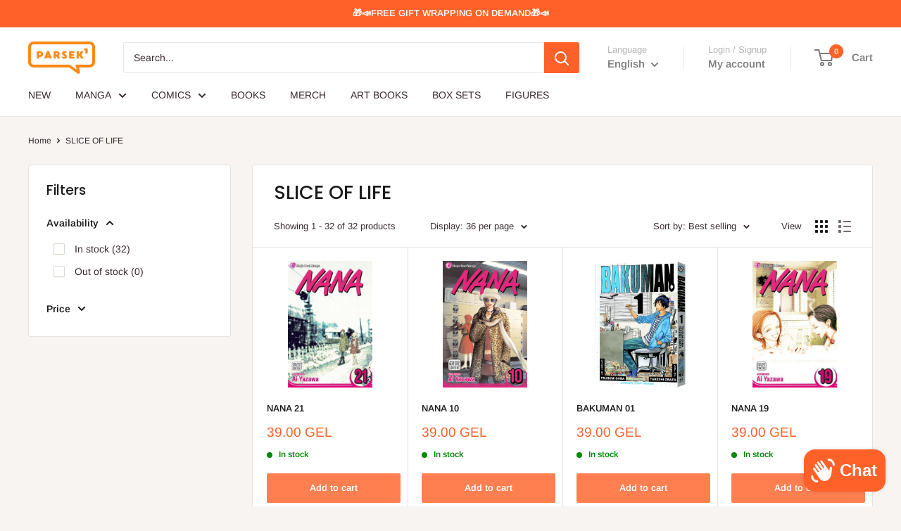

--- FILE ---
content_type: text/html; charset=utf-8
request_url: https://parsek1.com/collections/slice-of-life
body_size: 32375
content:
<!doctype html>

<html class="no-js" lang="en">
  <head>
    <meta charset="utf-8">
    <meta name="viewport" content="width=device-width, initial-scale=1.0, height=device-height, minimum-scale=1.0, maximum-scale=1.0">
    <meta name="theme-color" content="#ff6128">

    <title>SLICE OF LIFE</title><link rel="canonical" href="https://parsek1.com/collections/slice-of-life"><link rel="shortcut icon" href="//parsek1.com/cdn/shop/files/P1_f8edc3a0-47c5-402c-8aaf-e85a7d8ee86f_96x96.png?v=1704725679" type="image/png"><link rel="preload" as="style" href="//parsek1.com/cdn/shop/t/23/assets/theme.css?v=64896656854714595661768476086">
    <link rel="preload" as="script" href="//parsek1.com/cdn/shop/t/23/assets/theme.js?v=100952596617660054121768476086">
    <link rel="preconnect" href="https://cdn.shopify.com">
    <link rel="preconnect" href="https://fonts.shopifycdn.com">
    <link rel="dns-prefetch" href="https://productreviews.shopifycdn.com">
    <link rel="dns-prefetch" href="https://ajax.googleapis.com">
    <link rel="dns-prefetch" href="https://maps.googleapis.com">
    <link rel="dns-prefetch" href="https://maps.gstatic.com">

    <meta property="og:type" content="website">
  <meta property="og:title" content="SLICE OF LIFE">
  <meta property="og:image" content="http://parsek1.com/cdn/shop/products/324096944_440749348241622_1859341707990585879_n.jpg?v=1677861895">
  <meta property="og:image:secure_url" content="https://parsek1.com/cdn/shop/products/324096944_440749348241622_1859341707990585879_n.jpg?v=1677861895">
  <meta property="og:image:width" content="664">
  <meta property="og:image:height" content="1000"><meta property="og:url" content="https://parsek1.com/collections/slice-of-life">
<meta property="og:site_name" content="Parsek1"><meta name="twitter:card" content="summary"><meta name="twitter:title" content="SLICE OF LIFE">
  <meta name="twitter:description" content="">
  <meta name="twitter:image" content="https://parsek1.com/cdn/shop/products/324096944_440749348241622_1859341707990585879_n_600x600_crop_center.jpg?v=1677861895">
    <link rel="preload" href="//parsek1.com/cdn/fonts/poppins/poppins_n5.ad5b4b72b59a00358afc706450c864c3c8323842.woff2" as="font" type="font/woff2" crossorigin><link rel="preload" href="//parsek1.com/cdn/fonts/arimo/arimo_n4.a7efb558ca22d2002248bbe6f302a98edee38e35.woff2" as="font" type="font/woff2" crossorigin><style>
  @font-face {
  font-family: Poppins;
  font-weight: 500;
  font-style: normal;
  font-display: swap;
  src: url("//parsek1.com/cdn/fonts/poppins/poppins_n5.ad5b4b72b59a00358afc706450c864c3c8323842.woff2") format("woff2"),
       url("//parsek1.com/cdn/fonts/poppins/poppins_n5.33757fdf985af2d24b32fcd84c9a09224d4b2c39.woff") format("woff");
}

  @font-face {
  font-family: Arimo;
  font-weight: 400;
  font-style: normal;
  font-display: swap;
  src: url("//parsek1.com/cdn/fonts/arimo/arimo_n4.a7efb558ca22d2002248bbe6f302a98edee38e35.woff2") format("woff2"),
       url("//parsek1.com/cdn/fonts/arimo/arimo_n4.0da809f7d1d5ede2a73be7094ac00741efdb6387.woff") format("woff");
}

@font-face {
  font-family: Arimo;
  font-weight: 600;
  font-style: normal;
  font-display: swap;
  src: url("//parsek1.com/cdn/fonts/arimo/arimo_n6.9c18b0befd86597f319b7d7f925727d04c262b32.woff2") format("woff2"),
       url("//parsek1.com/cdn/fonts/arimo/arimo_n6.422bf6679b81a8bfb1b25d19299a53688390c2b9.woff") format("woff");
}

@font-face {
  font-family: Poppins;
  font-weight: 500;
  font-style: italic;
  font-display: swap;
  src: url("//parsek1.com/cdn/fonts/poppins/poppins_i5.6acfce842c096080e34792078ef3cb7c3aad24d4.woff2") format("woff2"),
       url("//parsek1.com/cdn/fonts/poppins/poppins_i5.a49113e4fe0ad7fd7716bd237f1602cbec299b3c.woff") format("woff");
}


  @font-face {
  font-family: Arimo;
  font-weight: 700;
  font-style: normal;
  font-display: swap;
  src: url("//parsek1.com/cdn/fonts/arimo/arimo_n7.1d2d0638e6a1228d86beb0e10006e3280ccb2d04.woff2") format("woff2"),
       url("//parsek1.com/cdn/fonts/arimo/arimo_n7.f4b9139e8eac4a17b38b8707044c20f54c3be479.woff") format("woff");
}

  @font-face {
  font-family: Arimo;
  font-weight: 400;
  font-style: italic;
  font-display: swap;
  src: url("//parsek1.com/cdn/fonts/arimo/arimo_i4.438ddb21a1b98c7230698d70dc1a21df235701b2.woff2") format("woff2"),
       url("//parsek1.com/cdn/fonts/arimo/arimo_i4.0e1908a0dc1ec32fabb5a03a0c9ee2083f82e3d7.woff") format("woff");
}

  @font-face {
  font-family: Arimo;
  font-weight: 700;
  font-style: italic;
  font-display: swap;
  src: url("//parsek1.com/cdn/fonts/arimo/arimo_i7.b9f09537c29041ec8d51f8cdb7c9b8e4f1f82cb1.woff2") format("woff2"),
       url("//parsek1.com/cdn/fonts/arimo/arimo_i7.ec659fc855f754fd0b1bd052e606bba1058f73da.woff") format("woff");
}


  :root {
    --default-text-font-size : 15px;
    --base-text-font-size    : 14px;
    --heading-font-family    : Poppins, sans-serif;
    --heading-font-weight    : 500;
    --heading-font-style     : normal;
    --text-font-family       : Arimo, sans-serif;
    --text-font-weight       : 400;
    --text-font-style        : normal;
    --text-font-bolder-weight: 600;
    --text-link-decoration   : underline;

    --text-color               : #3a2a2f;
    --text-color-rgb           : 58, 42, 47;
    --heading-color            : #1c1b1b;
    --border-color             : #e7e2de;
    --border-color-rgb         : 231, 226, 222;
    --form-border-color        : #dcd5cf;
    --accent-color             : #ff6128;
    --accent-color-rgb         : 255, 97, 40;
    --link-color               : #ff6128;
    --link-color-hover         : #da3a00;
    --background               : #f7f4f2;
    --secondary-background     : #ffffff;
    --secondary-background-rgb : 255, 255, 255;
    --accent-background        : rgba(255, 97, 40, 0.08);

    --input-background: #ffffff;

    --error-color       : #f71b1b;
    --error-background  : rgba(247, 27, 27, 0.07);
    --success-color     : #48b448;
    --success-background: rgba(72, 180, 72, 0.11);

    --primary-button-background      : #ff7f50;
    --primary-button-background-rgb  : 255, 127, 80;
    --primary-button-text-color      : #ffffff;
    --secondary-button-background    : #3a2a2f;
    --secondary-button-background-rgb: 58, 42, 47;
    --secondary-button-text-color    : #ffffff;

    --header-background      : #ffffff;
    --header-text-color      : #7c7c7c;
    --header-light-text-color: #b4b4b4;
    --header-border-color    : rgba(180, 180, 180, 0.3);
    --header-accent-color    : #ff6128;

    --footer-background-color:    #f7f4f2;
    --footer-heading-text-color:  #3a2a2f;
    --footer-body-text-color:     #3a2a2f;
    --footer-body-text-color-rgb: 58, 42, 47;
    --footer-accent-color:        #ff6128;
    --footer-accent-color-rgb:    255, 97, 40;
    --footer-border:              1px solid var(--border-color);
    
    --flickity-arrow-color: #bcaea3;--product-on-sale-accent           : #ee0000;
    --product-on-sale-accent-rgb       : 238, 0, 0;
    --product-on-sale-color            : #ffffff;
    --product-in-stock-color           : #008a00;
    --product-low-stock-color          : #ee0000;
    --product-sold-out-color           : #d1d1d4;
    --product-custom-label-1-background: #ff6128;
    --product-custom-label-1-color     : #ffffff;
    --product-custom-label-2-background: #a95ebe;
    --product-custom-label-2-color     : #ffffff;
    --product-review-star-color        : #ffb647;

    --mobile-container-gutter : 20px;
    --desktop-container-gutter: 40px;

    /* Shopify related variables */
    --payment-terms-background-color: #f7f4f2;
  }
</style>

<script>
  // IE11 does not have support for CSS variables, so we have to polyfill them
  if (!(((window || {}).CSS || {}).supports && window.CSS.supports('(--a: 0)'))) {
    const script = document.createElement('script');
    script.type = 'text/javascript';
    script.src = 'https://cdn.jsdelivr.net/npm/css-vars-ponyfill@2';
    script.onload = function() {
      cssVars({});
    };

    document.getElementsByTagName('head')[0].appendChild(script);
  }
</script>


    <script>window.performance && window.performance.mark && window.performance.mark('shopify.content_for_header.start');</script><meta name="facebook-domain-verification" content="3ka1pmteo4ycmx87a65fczs0n2g4vq">
<meta name="google-site-verification" content="gTp21yEM0QqnUVNuhJg-y-NmxbYSX0-40gvd3APoHJ0">
<meta id="shopify-digital-wallet" name="shopify-digital-wallet" content="/9327116352/digital_wallets/dialog">
<link rel="alternate" type="application/atom+xml" title="Feed" href="/collections/slice-of-life.atom" />
<link rel="alternate" hreflang="x-default" href="https://parsek1.com/collections/slice-of-life">
<link rel="alternate" hreflang="en" href="https://parsek1.com/collections/slice-of-life">
<link rel="alternate" hreflang="ka" href="https://parsek1.com/ka/collections/slice-of-life">
<link rel="alternate" type="application/json+oembed" href="https://parsek1.com/collections/slice-of-life.oembed">
<script async="async" src="/checkouts/internal/preloads.js?locale=en-GE"></script>
<script id="shopify-features" type="application/json">{"accessToken":"e980c52f7d16abe09a620aeefb36abfa","betas":["rich-media-storefront-analytics"],"domain":"parsek1.com","predictiveSearch":true,"shopId":9327116352,"locale":"en"}</script>
<script>var Shopify = Shopify || {};
Shopify.shop = "parsek-1-online-store.myshopify.com";
Shopify.locale = "en";
Shopify.currency = {"active":"GEL","rate":"1.0"};
Shopify.country = "GE";
Shopify.theme = {"name":"Version 6.8.0 Warehouse","id":153486590184,"schema_name":"Warehouse","schema_version":"6.8.0","theme_store_id":871,"role":"main"};
Shopify.theme.handle = "null";
Shopify.theme.style = {"id":null,"handle":null};
Shopify.cdnHost = "parsek1.com/cdn";
Shopify.routes = Shopify.routes || {};
Shopify.routes.root = "/";</script>
<script type="module">!function(o){(o.Shopify=o.Shopify||{}).modules=!0}(window);</script>
<script>!function(o){function n(){var o=[];function n(){o.push(Array.prototype.slice.apply(arguments))}return n.q=o,n}var t=o.Shopify=o.Shopify||{};t.loadFeatures=n(),t.autoloadFeatures=n()}(window);</script>
<script id="shop-js-analytics" type="application/json">{"pageType":"collection"}</script>
<script defer="defer" async type="module" src="//parsek1.com/cdn/shopifycloud/shop-js/modules/v2/client.init-shop-cart-sync_C5BV16lS.en.esm.js"></script>
<script defer="defer" async type="module" src="//parsek1.com/cdn/shopifycloud/shop-js/modules/v2/chunk.common_CygWptCX.esm.js"></script>
<script type="module">
  await import("//parsek1.com/cdn/shopifycloud/shop-js/modules/v2/client.init-shop-cart-sync_C5BV16lS.en.esm.js");
await import("//parsek1.com/cdn/shopifycloud/shop-js/modules/v2/chunk.common_CygWptCX.esm.js");

  window.Shopify.SignInWithShop?.initShopCartSync?.({"fedCMEnabled":true,"windoidEnabled":true});

</script>
<script id="__st">var __st={"a":9327116352,"offset":14400,"reqid":"03fca692-1fb1-4998-9e76-e5ca8798a9f6-1768618106","pageurl":"parsek1.com\/collections\/slice-of-life","u":"135ea3ce7c87","p":"collection","rtyp":"collection","rid":413272703208};</script>
<script>window.ShopifyPaypalV4VisibilityTracking = true;</script>
<script id="captcha-bootstrap">!function(){'use strict';const t='contact',e='account',n='new_comment',o=[[t,t],['blogs',n],['comments',n],[t,'customer']],c=[[e,'customer_login'],[e,'guest_login'],[e,'recover_customer_password'],[e,'create_customer']],r=t=>t.map((([t,e])=>`form[action*='/${t}']:not([data-nocaptcha='true']) input[name='form_type'][value='${e}']`)).join(','),a=t=>()=>t?[...document.querySelectorAll(t)].map((t=>t.form)):[];function s(){const t=[...o],e=r(t);return a(e)}const i='password',u='form_key',d=['recaptcha-v3-token','g-recaptcha-response','h-captcha-response',i],f=()=>{try{return window.sessionStorage}catch{return}},m='__shopify_v',_=t=>t.elements[u];function p(t,e,n=!1){try{const o=window.sessionStorage,c=JSON.parse(o.getItem(e)),{data:r}=function(t){const{data:e,action:n}=t;return t[m]||n?{data:e,action:n}:{data:t,action:n}}(c);for(const[e,n]of Object.entries(r))t.elements[e]&&(t.elements[e].value=n);n&&o.removeItem(e)}catch(o){console.error('form repopulation failed',{error:o})}}const l='form_type',E='cptcha';function T(t){t.dataset[E]=!0}const w=window,h=w.document,L='Shopify',v='ce_forms',y='captcha';let A=!1;((t,e)=>{const n=(g='f06e6c50-85a8-45c8-87d0-21a2b65856fe',I='https://cdn.shopify.com/shopifycloud/storefront-forms-hcaptcha/ce_storefront_forms_captcha_hcaptcha.v1.5.2.iife.js',D={infoText:'Protected by hCaptcha',privacyText:'Privacy',termsText:'Terms'},(t,e,n)=>{const o=w[L][v],c=o.bindForm;if(c)return c(t,g,e,D).then(n);var r;o.q.push([[t,g,e,D],n]),r=I,A||(h.body.append(Object.assign(h.createElement('script'),{id:'captcha-provider',async:!0,src:r})),A=!0)});var g,I,D;w[L]=w[L]||{},w[L][v]=w[L][v]||{},w[L][v].q=[],w[L][y]=w[L][y]||{},w[L][y].protect=function(t,e){n(t,void 0,e),T(t)},Object.freeze(w[L][y]),function(t,e,n,w,h,L){const[v,y,A,g]=function(t,e,n){const i=e?o:[],u=t?c:[],d=[...i,...u],f=r(d),m=r(i),_=r(d.filter((([t,e])=>n.includes(e))));return[a(f),a(m),a(_),s()]}(w,h,L),I=t=>{const e=t.target;return e instanceof HTMLFormElement?e:e&&e.form},D=t=>v().includes(t);t.addEventListener('submit',(t=>{const e=I(t);if(!e)return;const n=D(e)&&!e.dataset.hcaptchaBound&&!e.dataset.recaptchaBound,o=_(e),c=g().includes(e)&&(!o||!o.value);(n||c)&&t.preventDefault(),c&&!n&&(function(t){try{if(!f())return;!function(t){const e=f();if(!e)return;const n=_(t);if(!n)return;const o=n.value;o&&e.removeItem(o)}(t);const e=Array.from(Array(32),(()=>Math.random().toString(36)[2])).join('');!function(t,e){_(t)||t.append(Object.assign(document.createElement('input'),{type:'hidden',name:u})),t.elements[u].value=e}(t,e),function(t,e){const n=f();if(!n)return;const o=[...t.querySelectorAll(`input[type='${i}']`)].map((({name:t})=>t)),c=[...d,...o],r={};for(const[a,s]of new FormData(t).entries())c.includes(a)||(r[a]=s);n.setItem(e,JSON.stringify({[m]:1,action:t.action,data:r}))}(t,e)}catch(e){console.error('failed to persist form',e)}}(e),e.submit())}));const S=(t,e)=>{t&&!t.dataset[E]&&(n(t,e.some((e=>e===t))),T(t))};for(const o of['focusin','change'])t.addEventListener(o,(t=>{const e=I(t);D(e)&&S(e,y())}));const B=e.get('form_key'),M=e.get(l),P=B&&M;t.addEventListener('DOMContentLoaded',(()=>{const t=y();if(P)for(const e of t)e.elements[l].value===M&&p(e,B);[...new Set([...A(),...v().filter((t=>'true'===t.dataset.shopifyCaptcha))])].forEach((e=>S(e,t)))}))}(h,new URLSearchParams(w.location.search),n,t,e,['guest_login'])})(!0,!0)}();</script>
<script integrity="sha256-4kQ18oKyAcykRKYeNunJcIwy7WH5gtpwJnB7kiuLZ1E=" data-source-attribution="shopify.loadfeatures" defer="defer" src="//parsek1.com/cdn/shopifycloud/storefront/assets/storefront/load_feature-a0a9edcb.js" crossorigin="anonymous"></script>
<script data-source-attribution="shopify.dynamic_checkout.dynamic.init">var Shopify=Shopify||{};Shopify.PaymentButton=Shopify.PaymentButton||{isStorefrontPortableWallets:!0,init:function(){window.Shopify.PaymentButton.init=function(){};var t=document.createElement("script");t.src="https://parsek1.com/cdn/shopifycloud/portable-wallets/latest/portable-wallets.en.js",t.type="module",document.head.appendChild(t)}};
</script>
<script data-source-attribution="shopify.dynamic_checkout.buyer_consent">
  function portableWalletsHideBuyerConsent(e){var t=document.getElementById("shopify-buyer-consent"),n=document.getElementById("shopify-subscription-policy-button");t&&n&&(t.classList.add("hidden"),t.setAttribute("aria-hidden","true"),n.removeEventListener("click",e))}function portableWalletsShowBuyerConsent(e){var t=document.getElementById("shopify-buyer-consent"),n=document.getElementById("shopify-subscription-policy-button");t&&n&&(t.classList.remove("hidden"),t.removeAttribute("aria-hidden"),n.addEventListener("click",e))}window.Shopify?.PaymentButton&&(window.Shopify.PaymentButton.hideBuyerConsent=portableWalletsHideBuyerConsent,window.Shopify.PaymentButton.showBuyerConsent=portableWalletsShowBuyerConsent);
</script>
<script data-source-attribution="shopify.dynamic_checkout.cart.bootstrap">document.addEventListener("DOMContentLoaded",(function(){function t(){return document.querySelector("shopify-accelerated-checkout-cart, shopify-accelerated-checkout")}if(t())Shopify.PaymentButton.init();else{new MutationObserver((function(e,n){t()&&(Shopify.PaymentButton.init(),n.disconnect())})).observe(document.body,{childList:!0,subtree:!0})}}));
</script>

<script>window.performance && window.performance.mark && window.performance.mark('shopify.content_for_header.end');</script>

    <link rel="stylesheet" href="//parsek1.com/cdn/shop/t/23/assets/theme.css?v=64896656854714595661768476086">

    <script type="application/ld+json">
  {
    "@context": "https://schema.org",
    "@type": "BreadcrumbList",
    "itemListElement": [{
        "@type": "ListItem",
        "position": 1,
        "name": "Home",
        "item": "https://parsek1.com"
      },{
            "@type": "ListItem",
            "position": 2,
            "name": "SLICE OF LIFE",
            "item": "https://parsek1.com/collections/slice-of-life"
          }]
  }
</script>

    <script>
      // This allows to expose several variables to the global scope, to be used in scripts
      window.theme = {
        pageType: "collection",
        cartCount: 0,
        moneyFormat: "{{amount}} GEL",
        moneyWithCurrencyFormat: "{{amount}} GEL",
        currencyCodeEnabled: true,
        showDiscount: true,
        discountMode: "saving",
        cartType: "drawer"
      };

      window.routes = {
        rootUrl: "\/",
        rootUrlWithoutSlash: '',
        cartUrl: "\/cart",
        cartAddUrl: "\/cart\/add",
        cartChangeUrl: "\/cart\/change",
        searchUrl: "\/search",
        productRecommendationsUrl: "\/recommendations\/products"
      };

      window.languages = {
        productRegularPrice: "Regular price",
        productSalePrice: "Sale price",
        collectionOnSaleLabel: "Save {{savings}}",
        productFormUnavailable: "Unavailable",
        productFormAddToCart: "Add to cart",
        productFormPreOrder: "Pre-order",
        productFormSoldOut: "Sold out",
        productAdded: "Product has been added to your cart",
        productAddedShort: "Added!",
        shippingEstimatorNoResults: "No shipping could be found for your address.",
        shippingEstimatorOneResult: "There is one shipping rate for your address:",
        shippingEstimatorMultipleResults: "There are {{count}} shipping rates for your address:",
        shippingEstimatorErrors: "There are some errors:"
      };

      document.documentElement.className = document.documentElement.className.replace('no-js', 'js');
    </script><script src="//parsek1.com/cdn/shop/t/23/assets/theme.js?v=100952596617660054121768476086" defer></script>
    <script src="//parsek1.com/cdn/shop/t/23/assets/custom.js?v=102476495355921946141768476086" defer></script><script>
        (function () {
          window.onpageshow = function() {
            // We force re-freshing the cart content onpageshow, as most browsers will serve a cache copy when hitting the
            // back button, which cause staled data
            document.documentElement.dispatchEvent(new CustomEvent('cart:refresh', {
              bubbles: true,
              detail: {scrollToTop: false}
            }));
          };
        })();
      </script><!-- BEGIN app block: shopify://apps/timesact-pre-order/blocks/app-embed/bf6c109b-79b5-457c-8752-0e5e9e9676e7 -->
<!-- END app block --><script src="https://cdn.shopify.com/extensions/019b20db-86ea-7f60-a5ac-efd39c1e2d01/appointment-booking-appointo-87/assets/appointo_bundle.js" type="text/javascript" defer="defer"></script>
<script src="https://cdn.shopify.com/extensions/7bc9bb47-adfa-4267-963e-cadee5096caf/inbox-1252/assets/inbox-chat-loader.js" type="text/javascript" defer="defer"></script>
<script src="https://cdn.shopify.com/extensions/3ee93129-d11c-4adb-8a29-0c9bec8a2202/preorder-notify-me-timesact-17/assets/timesact.js" type="text/javascript" defer="defer"></script>
<link href="https://cdn.shopify.com/extensions/3ee93129-d11c-4adb-8a29-0c9bec8a2202/preorder-notify-me-timesact-17/assets/timesact.css" rel="stylesheet" type="text/css" media="all">
<link href="https://monorail-edge.shopifysvc.com" rel="dns-prefetch">
<script>(function(){if ("sendBeacon" in navigator && "performance" in window) {try {var session_token_from_headers = performance.getEntriesByType('navigation')[0].serverTiming.find(x => x.name == '_s').description;} catch {var session_token_from_headers = undefined;}var session_cookie_matches = document.cookie.match(/_shopify_s=([^;]*)/);var session_token_from_cookie = session_cookie_matches && session_cookie_matches.length === 2 ? session_cookie_matches[1] : "";var session_token = session_token_from_headers || session_token_from_cookie || "";function handle_abandonment_event(e) {var entries = performance.getEntries().filter(function(entry) {return /monorail-edge.shopifysvc.com/.test(entry.name);});if (!window.abandonment_tracked && entries.length === 0) {window.abandonment_tracked = true;var currentMs = Date.now();var navigation_start = performance.timing.navigationStart;var payload = {shop_id: 9327116352,url: window.location.href,navigation_start,duration: currentMs - navigation_start,session_token,page_type: "collection"};window.navigator.sendBeacon("https://monorail-edge.shopifysvc.com/v1/produce", JSON.stringify({schema_id: "online_store_buyer_site_abandonment/1.1",payload: payload,metadata: {event_created_at_ms: currentMs,event_sent_at_ms: currentMs}}));}}window.addEventListener('pagehide', handle_abandonment_event);}}());</script>
<script id="web-pixels-manager-setup">(function e(e,d,r,n,o){if(void 0===o&&(o={}),!Boolean(null===(a=null===(i=window.Shopify)||void 0===i?void 0:i.analytics)||void 0===a?void 0:a.replayQueue)){var i,a;window.Shopify=window.Shopify||{};var t=window.Shopify;t.analytics=t.analytics||{};var s=t.analytics;s.replayQueue=[],s.publish=function(e,d,r){return s.replayQueue.push([e,d,r]),!0};try{self.performance.mark("wpm:start")}catch(e){}var l=function(){var e={modern:/Edge?\/(1{2}[4-9]|1[2-9]\d|[2-9]\d{2}|\d{4,})\.\d+(\.\d+|)|Firefox\/(1{2}[4-9]|1[2-9]\d|[2-9]\d{2}|\d{4,})\.\d+(\.\d+|)|Chrom(ium|e)\/(9{2}|\d{3,})\.\d+(\.\d+|)|(Maci|X1{2}).+ Version\/(15\.\d+|(1[6-9]|[2-9]\d|\d{3,})\.\d+)([,.]\d+|)( \(\w+\)|)( Mobile\/\w+|) Safari\/|Chrome.+OPR\/(9{2}|\d{3,})\.\d+\.\d+|(CPU[ +]OS|iPhone[ +]OS|CPU[ +]iPhone|CPU IPhone OS|CPU iPad OS)[ +]+(15[._]\d+|(1[6-9]|[2-9]\d|\d{3,})[._]\d+)([._]\d+|)|Android:?[ /-](13[3-9]|1[4-9]\d|[2-9]\d{2}|\d{4,})(\.\d+|)(\.\d+|)|Android.+Firefox\/(13[5-9]|1[4-9]\d|[2-9]\d{2}|\d{4,})\.\d+(\.\d+|)|Android.+Chrom(ium|e)\/(13[3-9]|1[4-9]\d|[2-9]\d{2}|\d{4,})\.\d+(\.\d+|)|SamsungBrowser\/([2-9]\d|\d{3,})\.\d+/,legacy:/Edge?\/(1[6-9]|[2-9]\d|\d{3,})\.\d+(\.\d+|)|Firefox\/(5[4-9]|[6-9]\d|\d{3,})\.\d+(\.\d+|)|Chrom(ium|e)\/(5[1-9]|[6-9]\d|\d{3,})\.\d+(\.\d+|)([\d.]+$|.*Safari\/(?![\d.]+ Edge\/[\d.]+$))|(Maci|X1{2}).+ Version\/(10\.\d+|(1[1-9]|[2-9]\d|\d{3,})\.\d+)([,.]\d+|)( \(\w+\)|)( Mobile\/\w+|) Safari\/|Chrome.+OPR\/(3[89]|[4-9]\d|\d{3,})\.\d+\.\d+|(CPU[ +]OS|iPhone[ +]OS|CPU[ +]iPhone|CPU IPhone OS|CPU iPad OS)[ +]+(10[._]\d+|(1[1-9]|[2-9]\d|\d{3,})[._]\d+)([._]\d+|)|Android:?[ /-](13[3-9]|1[4-9]\d|[2-9]\d{2}|\d{4,})(\.\d+|)(\.\d+|)|Mobile Safari.+OPR\/([89]\d|\d{3,})\.\d+\.\d+|Android.+Firefox\/(13[5-9]|1[4-9]\d|[2-9]\d{2}|\d{4,})\.\d+(\.\d+|)|Android.+Chrom(ium|e)\/(13[3-9]|1[4-9]\d|[2-9]\d{2}|\d{4,})\.\d+(\.\d+|)|Android.+(UC? ?Browser|UCWEB|U3)[ /]?(15\.([5-9]|\d{2,})|(1[6-9]|[2-9]\d|\d{3,})\.\d+)\.\d+|SamsungBrowser\/(5\.\d+|([6-9]|\d{2,})\.\d+)|Android.+MQ{2}Browser\/(14(\.(9|\d{2,})|)|(1[5-9]|[2-9]\d|\d{3,})(\.\d+|))(\.\d+|)|K[Aa][Ii]OS\/(3\.\d+|([4-9]|\d{2,})\.\d+)(\.\d+|)/},d=e.modern,r=e.legacy,n=navigator.userAgent;return n.match(d)?"modern":n.match(r)?"legacy":"unknown"}(),u="modern"===l?"modern":"legacy",c=(null!=n?n:{modern:"",legacy:""})[u],f=function(e){return[e.baseUrl,"/wpm","/b",e.hashVersion,"modern"===e.buildTarget?"m":"l",".js"].join("")}({baseUrl:d,hashVersion:r,buildTarget:u}),m=function(e){var d=e.version,r=e.bundleTarget,n=e.surface,o=e.pageUrl,i=e.monorailEndpoint;return{emit:function(e){var a=e.status,t=e.errorMsg,s=(new Date).getTime(),l=JSON.stringify({metadata:{event_sent_at_ms:s},events:[{schema_id:"web_pixels_manager_load/3.1",payload:{version:d,bundle_target:r,page_url:o,status:a,surface:n,error_msg:t},metadata:{event_created_at_ms:s}}]});if(!i)return console&&console.warn&&console.warn("[Web Pixels Manager] No Monorail endpoint provided, skipping logging."),!1;try{return self.navigator.sendBeacon.bind(self.navigator)(i,l)}catch(e){}var u=new XMLHttpRequest;try{return u.open("POST",i,!0),u.setRequestHeader("Content-Type","text/plain"),u.send(l),!0}catch(e){return console&&console.warn&&console.warn("[Web Pixels Manager] Got an unhandled error while logging to Monorail."),!1}}}}({version:r,bundleTarget:l,surface:e.surface,pageUrl:self.location.href,monorailEndpoint:e.monorailEndpoint});try{o.browserTarget=l,function(e){var d=e.src,r=e.async,n=void 0===r||r,o=e.onload,i=e.onerror,a=e.sri,t=e.scriptDataAttributes,s=void 0===t?{}:t,l=document.createElement("script"),u=document.querySelector("head"),c=document.querySelector("body");if(l.async=n,l.src=d,a&&(l.integrity=a,l.crossOrigin="anonymous"),s)for(var f in s)if(Object.prototype.hasOwnProperty.call(s,f))try{l.dataset[f]=s[f]}catch(e){}if(o&&l.addEventListener("load",o),i&&l.addEventListener("error",i),u)u.appendChild(l);else{if(!c)throw new Error("Did not find a head or body element to append the script");c.appendChild(l)}}({src:f,async:!0,onload:function(){if(!function(){var e,d;return Boolean(null===(d=null===(e=window.Shopify)||void 0===e?void 0:e.analytics)||void 0===d?void 0:d.initialized)}()){var d=window.webPixelsManager.init(e)||void 0;if(d){var r=window.Shopify.analytics;r.replayQueue.forEach((function(e){var r=e[0],n=e[1],o=e[2];d.publishCustomEvent(r,n,o)})),r.replayQueue=[],r.publish=d.publishCustomEvent,r.visitor=d.visitor,r.initialized=!0}}},onerror:function(){return m.emit({status:"failed",errorMsg:"".concat(f," has failed to load")})},sri:function(e){var d=/^sha384-[A-Za-z0-9+/=]+$/;return"string"==typeof e&&d.test(e)}(c)?c:"",scriptDataAttributes:o}),m.emit({status:"loading"})}catch(e){m.emit({status:"failed",errorMsg:(null==e?void 0:e.message)||"Unknown error"})}}})({shopId: 9327116352,storefrontBaseUrl: "https://parsek1.com",extensionsBaseUrl: "https://extensions.shopifycdn.com/cdn/shopifycloud/web-pixels-manager",monorailEndpoint: "https://monorail-edge.shopifysvc.com/unstable/produce_batch",surface: "storefront-renderer",enabledBetaFlags: ["2dca8a86"],webPixelsConfigList: [{"id":"406159592","configuration":"{\"config\":\"{\\\"pixel_id\\\":\\\"G-Q2FKSDNNK0\\\",\\\"target_country\\\":\\\"GE\\\",\\\"gtag_events\\\":[{\\\"type\\\":\\\"search\\\",\\\"action_label\\\":[\\\"G-Q2FKSDNNK0\\\",\\\"AW-301290628\\\/H7mDCPTRw7AYEISp1Y8B\\\"]},{\\\"type\\\":\\\"begin_checkout\\\",\\\"action_label\\\":[\\\"G-Q2FKSDNNK0\\\",\\\"AW-301290628\\\/xpwcCPrRw7AYEISp1Y8B\\\"]},{\\\"type\\\":\\\"view_item\\\",\\\"action_label\\\":[\\\"G-Q2FKSDNNK0\\\",\\\"AW-301290628\\\/8SHWCPHRw7AYEISp1Y8B\\\",\\\"MC-Q5XC6KL3QV\\\"]},{\\\"type\\\":\\\"purchase\\\",\\\"action_label\\\":[\\\"G-Q2FKSDNNK0\\\",\\\"AW-301290628\\\/hpNGCOvRw7AYEISp1Y8B\\\",\\\"MC-Q5XC6KL3QV\\\"]},{\\\"type\\\":\\\"page_view\\\",\\\"action_label\\\":[\\\"G-Q2FKSDNNK0\\\",\\\"AW-301290628\\\/Tfj7CO7Rw7AYEISp1Y8B\\\",\\\"MC-Q5XC6KL3QV\\\"]},{\\\"type\\\":\\\"add_payment_info\\\",\\\"action_label\\\":[\\\"G-Q2FKSDNNK0\\\",\\\"AW-301290628\\\/85a8CP3Rw7AYEISp1Y8B\\\"]},{\\\"type\\\":\\\"add_to_cart\\\",\\\"action_label\\\":[\\\"G-Q2FKSDNNK0\\\",\\\"AW-301290628\\\/U-4fCPfRw7AYEISp1Y8B\\\"]}],\\\"enable_monitoring_mode\\\":false}\"}","eventPayloadVersion":"v1","runtimeContext":"OPEN","scriptVersion":"b2a88bafab3e21179ed38636efcd8a93","type":"APP","apiClientId":1780363,"privacyPurposes":[],"dataSharingAdjustments":{"protectedCustomerApprovalScopes":["read_customer_address","read_customer_email","read_customer_name","read_customer_personal_data","read_customer_phone"]}},{"id":"182288616","configuration":"{\"pixel_id\":\"1505487999857697\",\"pixel_type\":\"facebook_pixel\",\"metaapp_system_user_token\":\"-\"}","eventPayloadVersion":"v1","runtimeContext":"OPEN","scriptVersion":"ca16bc87fe92b6042fbaa3acc2fbdaa6","type":"APP","apiClientId":2329312,"privacyPurposes":["ANALYTICS","MARKETING","SALE_OF_DATA"],"dataSharingAdjustments":{"protectedCustomerApprovalScopes":["read_customer_address","read_customer_email","read_customer_name","read_customer_personal_data","read_customer_phone"]}},{"id":"shopify-app-pixel","configuration":"{}","eventPayloadVersion":"v1","runtimeContext":"STRICT","scriptVersion":"0450","apiClientId":"shopify-pixel","type":"APP","privacyPurposes":["ANALYTICS","MARKETING"]},{"id":"shopify-custom-pixel","eventPayloadVersion":"v1","runtimeContext":"LAX","scriptVersion":"0450","apiClientId":"shopify-pixel","type":"CUSTOM","privacyPurposes":["ANALYTICS","MARKETING"]}],isMerchantRequest: false,initData: {"shop":{"name":"Parsek1","paymentSettings":{"currencyCode":"GEL"},"myshopifyDomain":"parsek-1-online-store.myshopify.com","countryCode":"GE","storefrontUrl":"https:\/\/parsek1.com"},"customer":null,"cart":null,"checkout":null,"productVariants":[],"purchasingCompany":null},},"https://parsek1.com/cdn","fcfee988w5aeb613cpc8e4bc33m6693e112",{"modern":"","legacy":""},{"shopId":"9327116352","storefrontBaseUrl":"https:\/\/parsek1.com","extensionBaseUrl":"https:\/\/extensions.shopifycdn.com\/cdn\/shopifycloud\/web-pixels-manager","surface":"storefront-renderer","enabledBetaFlags":"[\"2dca8a86\"]","isMerchantRequest":"false","hashVersion":"fcfee988w5aeb613cpc8e4bc33m6693e112","publish":"custom","events":"[[\"page_viewed\",{}],[\"collection_viewed\",{\"collection\":{\"id\":\"413272703208\",\"title\":\"SLICE OF LIFE\",\"productVariants\":[{\"price\":{\"amount\":39.0,\"currencyCode\":\"GEL\"},\"product\":{\"title\":\"NANA 21\",\"vendor\":\"VIZ MEDIA LLC\",\"id\":\"8151854842088\",\"untranslatedTitle\":\"NANA 21\",\"url\":\"\/products\/nana-gn-vol-21-mr-c-1-0-1\",\"type\":\"Manga\"},\"id\":\"44331409703144\",\"image\":{\"src\":\"\/\/parsek1.com\/cdn\/shop\/products\/324096944_440749348241622_1859341707990585879_n.jpg?v=1677861895\"},\"sku\":null,\"title\":\"Default Title\",\"untranslatedTitle\":\"Default Title\"},{\"price\":{\"amount\":39.0,\"currencyCode\":\"GEL\"},\"product\":{\"title\":\"NANA 10\",\"vendor\":\"VIZ MEDIA LLC\",\"id\":\"8372395147496\",\"untranslatedTitle\":\"NANA 10\",\"url\":\"\/products\/nana-10\",\"type\":\"Manga\"},\"id\":\"44869851218152\",\"image\":{\"src\":\"\/\/parsek1.com\/cdn\/shop\/products\/nana-vol-10-9781421517469_hr.jpg?v=1696618930\"},\"sku\":null,\"title\":\"Default Title\",\"untranslatedTitle\":\"Default Title\"},{\"price\":{\"amount\":39.0,\"currencyCode\":\"GEL\"},\"product\":{\"title\":\"BAKUMAN 01\",\"vendor\":\"VIZ MEDIA LLC\",\"id\":\"3320039473216\",\"untranslatedTitle\":\"BAKUMAN 01\",\"url\":\"\/products\/bakuman-gn-vol-01-c-1-0-1\",\"type\":\"Manga\"},\"id\":\"27186610044992\",\"image\":{\"src\":\"\/\/parsek1.com\/cdn\/shop\/products\/STK420219.jpg?v=1553336707\"},\"sku\":\"MAY101165E\",\"title\":\"Default Title\",\"untranslatedTitle\":\"Default Title\"},{\"price\":{\"amount\":39.0,\"currencyCode\":\"GEL\"},\"product\":{\"title\":\"NANA 19\",\"vendor\":\"VIZ MEDIA LLC\",\"id\":\"8780608602344\",\"untranslatedTitle\":\"NANA 19\",\"url\":\"\/products\/nana-v19\",\"type\":\"Manga\"},\"id\":\"46058372038888\",\"image\":{\"src\":\"\/\/parsek1.com\/cdn\/shop\/files\/STK401592.jpg?v=1715423152\"},\"sku\":null,\"title\":\"Default Title\",\"untranslatedTitle\":\"Default Title\"},{\"price\":{\"amount\":39.0,\"currencyCode\":\"GEL\"},\"product\":{\"title\":\"NANA 13\",\"vendor\":\"Viz media LLC\",\"id\":\"8939294949608\",\"untranslatedTitle\":\"NANA 13\",\"url\":\"\/products\/nana-13\",\"type\":\"Manga\"},\"id\":\"46649854820584\",\"image\":{\"src\":\"\/\/parsek1.com\/cdn\/shop\/files\/456864895_7996763997081654_2535616158619460282_n.jpg?v=1724599306\"},\"sku\":null,\"title\":\"Default Title\",\"untranslatedTitle\":\"Default Title\"},{\"price\":{\"amount\":39.0,\"currencyCode\":\"GEL\"},\"product\":{\"title\":\"NANA 15\",\"vendor\":\"VIZ MEDIA LLC\",\"id\":\"8780608504040\",\"untranslatedTitle\":\"NANA 15\",\"url\":\"\/products\/nana-v15\",\"type\":\"Manga\"},\"id\":\"46058371743976\",\"image\":{\"src\":\"\/\/parsek1.com\/cdn\/shop\/files\/STK385770.jpg?v=1715423146\"},\"sku\":null,\"title\":\"Default Title\",\"untranslatedTitle\":\"Default Title\"},{\"price\":{\"amount\":39.0,\"currencyCode\":\"GEL\"},\"product\":{\"title\":\"BAKUMAN 02\",\"vendor\":\"VIZ MEDIA LLC\",\"id\":\"3694969389135\",\"untranslatedTitle\":\"BAKUMAN 02\",\"url\":\"\/products\/bakuman-gn-vol-02-c-1-0-1\",\"type\":\"Manga\"},\"id\":\"28705484996687\",\"image\":{\"src\":\"\/\/parsek1.com\/cdn\/shop\/products\/STK425109_5b618212-0b82-4145-b646-1a7eb77879d0.jpg?v=1559670369\"},\"sku\":\"AUG101188E\",\"title\":\"Default Title\",\"untranslatedTitle\":\"Default Title\"},{\"price\":{\"amount\":39.0,\"currencyCode\":\"GEL\"},\"product\":{\"title\":\"NANA 11\",\"vendor\":\"Viz media LLC\",\"id\":\"9219971023080\",\"untranslatedTitle\":\"NANA 11\",\"url\":\"\/products\/nana-11\",\"type\":\"Manga\"},\"id\":\"47675862188264\",\"image\":{\"src\":\"\/\/parsek1.com\/cdn\/shop\/files\/nana-vol-11-9781421517476_hr_82f2cd1b-8887-45cf-b91b-fb384df08344.jpg?v=1757708778\"},\"sku\":null,\"title\":\"Default Title\",\"untranslatedTitle\":\"Default Title\"},{\"price\":{\"amount\":79.0,\"currencyCode\":\"GEL\"},\"product\":{\"title\":\"NEIGHBORHOOD STORY, VOL. 3\",\"vendor\":\"Viz media LLC\",\"id\":\"9017892536552\",\"untranslatedTitle\":\"NEIGHBORHOOD STORY, VOL. 3\",\"url\":\"\/products\/neighborhood-story-vol-3\",\"type\":\"Manga\"},\"id\":\"46875113324776\",\"image\":{\"src\":\"\/\/parsek1.com\/cdn\/shop\/files\/neighborhood-story-vol-3-9781974746132_xlg.jpg?v=1733159628\"},\"sku\":null,\"title\":\"Default Title\",\"untranslatedTitle\":\"Default Title\"},{\"price\":{\"amount\":39.0,\"currencyCode\":\"GEL\"},\"product\":{\"title\":\"BAKUMAN 03\",\"vendor\":\"VIZ MEDIA LLC\",\"id\":\"8000258900200\",\"untranslatedTitle\":\"BAKUMAN 03\",\"url\":\"\/products\/bakuman-gn-vol-03-c-1-0-1\",\"type\":\"Manga\"},\"id\":\"43938135277800\",\"image\":{\"src\":\"\/\/parsek1.com\/cdn\/shop\/products\/STK431183.jpg?v=1664989948\"},\"sku\":null,\"title\":\"Default Title\",\"untranslatedTitle\":\"Default Title\"},{\"price\":{\"amount\":45.0,\"currencyCode\":\"GEL\"},\"product\":{\"title\":\"Smoking Behind the Supermarket with You 03\",\"vendor\":\"Square Enix\",\"id\":\"8988430663912\",\"untranslatedTitle\":\"Smoking Behind the Supermarket with You 03\",\"url\":\"\/products\/smoking-behind-the-supermarket-with-you-03\",\"type\":\"Manga\"},\"id\":\"46777897844968\",\"image\":{\"src\":\"\/\/parsek1.com\/cdn\/shop\/files\/9781646093052.jpg?v=1729620020\"},\"sku\":null,\"title\":\"Default Title\",\"untranslatedTitle\":\"Default Title\"},{\"price\":{\"amount\":39.0,\"currencyCode\":\"GEL\"},\"product\":{\"title\":\"BAKUMAN 19\",\"vendor\":\"Viz media LLC\",\"id\":\"9065726279912\",\"untranslatedTitle\":\"BAKUMAN 19\",\"url\":\"\/products\/bakuman-19\",\"type\":\"Manga\"},\"id\":\"47032116478184\",\"image\":{\"src\":\"\/\/parsek1.com\/cdn\/shop\/files\/bakuman-vol-19-9781421542959_hr.jpg?v=1738928834\"},\"sku\":null,\"title\":\"Default Title\",\"untranslatedTitle\":\"Default Title\"},{\"price\":{\"amount\":45.0,\"currencyCode\":\"GEL\"},\"product\":{\"title\":\"Smoking Behind the Supermarket with You 05\",\"vendor\":\"Square Enix\",\"id\":\"9233845387496\",\"untranslatedTitle\":\"Smoking Behind the Supermarket with You 05\",\"url\":\"\/products\/smoking-behind-the-supermarket-with-you-05\",\"type\":\"Manga\"},\"id\":\"47732946698472\",\"image\":{\"src\":\"\/\/parsek1.com\/cdn\/shop\/files\/9781646093939.jpg?v=1760032837\"},\"sku\":null,\"title\":\"Default Title\",\"untranslatedTitle\":\"Default Title\"},{\"price\":{\"amount\":79.0,\"currencyCode\":\"GEL\"},\"product\":{\"title\":\"NEIGHBORHOOD STORY V04\",\"vendor\":\"Viz media LLC\",\"id\":\"9065727131880\",\"untranslatedTitle\":\"NEIGHBORHOOD STORY V04\",\"url\":\"\/products\/neighborhood-story-vol-4\",\"type\":\"Manga\"},\"id\":\"47032117985512\",\"image\":{\"src\":\"\/\/parsek1.com\/cdn\/shop\/files\/neighborhood-story-vol-4-9781974749546_xlg.jpg?v=1738928877\"},\"sku\":null,\"title\":\"Default Title\",\"untranslatedTitle\":\"Default Title\"},{\"price\":{\"amount\":39.0,\"currencyCode\":\"GEL\"},\"product\":{\"title\":\"BAKUMAN 20\",\"vendor\":\"Viz media LLC\",\"id\":\"9065726378216\",\"untranslatedTitle\":\"BAKUMAN 20\",\"url\":\"\/products\/bakuman-20\",\"type\":\"Manga\"},\"id\":\"47032116576488\",\"image\":{\"src\":\"\/\/parsek1.com\/cdn\/shop\/files\/bakuman-vol-20-9781421553702_hr.jpg?v=1738928837\"},\"sku\":null,\"title\":\"Default Title\",\"untranslatedTitle\":\"Default Title\"},{\"price\":{\"amount\":39.0,\"currencyCode\":\"GEL\"},\"product\":{\"title\":\"BAKUMAN 18\",\"vendor\":\"Viz media LLC\",\"id\":\"9065726247144\",\"untranslatedTitle\":\"BAKUMAN 18\",\"url\":\"\/products\/bakuman-18\",\"type\":\"Manga\"},\"id\":\"47032116445416\",\"image\":{\"src\":\"\/\/parsek1.com\/cdn\/shop\/files\/bakuman-vol-18-9781421542942_hr.jpg?v=1738928831\"},\"sku\":null,\"title\":\"Default Title\",\"untranslatedTitle\":\"Default Title\"},{\"price\":{\"amount\":79.0,\"currencyCode\":\"GEL\"},\"product\":{\"title\":\"NEIGHBORHOOD STORY, VOL. 2\",\"vendor\":\"VIZ MEDIA LLC\",\"id\":\"8840341160168\",\"untranslatedTitle\":\"NEIGHBORHOOD STORY, VOL. 2\",\"url\":\"\/products\/neighborhood-story-gn-vol-02-c-0-1-2\",\"type\":\"Manga\"},\"id\":\"46350686552296\",\"image\":{\"src\":\"\/\/parsek1.com\/cdn\/shop\/files\/STL294161.jpg?v=1717656633\"},\"sku\":null,\"title\":\"Default Title\",\"untranslatedTitle\":\"Default Title\"},{\"price\":{\"amount\":80.0,\"currencyCode\":\"GEL\"},\"product\":{\"title\":\"The Quintessential Quintuplets Nakano Yotsuba Bear Costume Ver. Figure\",\"vendor\":\"Parsek 1\",\"id\":\"9291396972776\",\"untranslatedTitle\":\"The Quintessential Quintuplets Nakano Yotsuba Bear Costume Ver. Figure\",\"url\":\"\/products\/the-quintessential-quintuplets-nakano-yotsuba-bear-costume-ver-figure\",\"type\":\"Figure\"},\"id\":\"47926679109864\",\"image\":{\"src\":\"\/\/parsek1.com\/cdn\/shop\/files\/Layer_82_53150e39-6b00-4c82-b3dc-592036d4265f.png?v=1767205871\"},\"sku\":null,\"title\":\"Default Title\",\"untranslatedTitle\":\"Default Title\"},{\"price\":{\"amount\":80.0,\"currencyCode\":\"GEL\"},\"product\":{\"title\":\"The Quintessential Quintuplets Desktop Cute Figure Yotsuba Nakano Bunny Version\",\"vendor\":\"Parsek 1\",\"id\":\"9229163528424\",\"untranslatedTitle\":\"The Quintessential Quintuplets Desktop Cute Figure Yotsuba Nakano Bunny Version\",\"url\":\"\/products\/the-quintessential-quintuplets-desktop-cute-figure-yotsuba-nakano-bunny-version\",\"type\":\"Figure\"},\"id\":\"47713081262312\",\"image\":{\"src\":\"\/\/parsek1.com\/cdn\/shop\/files\/16_0f832761-078d-4a42-a534-3cde2117c9cd.png?v=1759243080\"},\"sku\":null,\"title\":\"Default Title\",\"untranslatedTitle\":\"Default Title\"},{\"price\":{\"amount\":110.0,\"currencyCode\":\"GEL\"},\"product\":{\"title\":\"The Quintessential Quintuplets - Relax time -Yotsuba Nakano Figure\",\"vendor\":\"Parsek 1\",\"id\":\"9201807491304\",\"untranslatedTitle\":\"The Quintessential Quintuplets - Relax time -Yotsuba Nakano Figure\",\"url\":\"\/products\/the-quintessential-quintuplets-relax-time-yotsuba-nakano-figure\",\"type\":\"Figure\"},\"id\":\"47605902409960\",\"image\":{\"src\":\"\/\/parsek1.com\/cdn\/shop\/files\/Layer_4_263677e1-7ced-4f44-8175-6bad8129fbca.png?v=1755509109\"},\"sku\":null,\"title\":\"Default Title\",\"untranslatedTitle\":\"Default Title\"},{\"price\":{\"amount\":39.0,\"currencyCode\":\"GEL\"},\"product\":{\"title\":\"BAKUMAN 12\",\"vendor\":\"Viz media LLC\",\"id\":\"9065726214376\",\"untranslatedTitle\":\"BAKUMAN 12\",\"url\":\"\/products\/bakuman-12\",\"type\":\"Manga\"},\"id\":\"47032116412648\",\"image\":{\"src\":\"\/\/parsek1.com\/cdn\/shop\/files\/bakuman-vol-12-9781421541365_hr.jpg?v=1738928829\"},\"sku\":null,\"title\":\"Default Title\",\"untranslatedTitle\":\"Default Title\"},{\"price\":{\"amount\":140.0,\"currencyCode\":\"GEL\"},\"product\":{\"title\":\"Quintessential Quintuplets YOTSUBA NAKANO SPM Wedding Bride Figure\",\"vendor\":\"Parsek 1\",\"id\":\"9061458444520\",\"untranslatedTitle\":\"Quintessential Quintuplets YOTSUBA NAKANO SPM Wedding Bride Figure\",\"url\":\"\/products\/quintessential-quintuplets-yotsuba-nakano-spm-wedding-bride-figure\",\"type\":\"Figure\"},\"id\":\"47017814851816\",\"image\":{\"src\":\"\/\/parsek1.com\/cdn\/shop\/files\/Layer_8_54efc4b7-1f4b-4434-a08c-6f4364cb5805.jpg?v=1738408477\"},\"sku\":null,\"title\":\"Default Title\",\"untranslatedTitle\":\"Default Title\"},{\"price\":{\"amount\":39.0,\"currencyCode\":\"GEL\"},\"product\":{\"title\":\"AKANE BANASHI GN VOL 05 (C: 0-1-2)\",\"vendor\":\"VIZ MEDIA LLC\",\"id\":\"9034623910120\",\"untranslatedTitle\":\"AKANE BANASHI GN VOL 05 (C: 0-1-2)\",\"url\":\"\/products\/akane-banashi-gn-vol-05-c-0-1-2\",\"type\":\"Manga\"},\"id\":\"46923560714472\",\"image\":{\"src\":\"\/\/parsek1.com\/cdn\/shop\/files\/81h10pYsceL._AC_UF894_1000_QL80.jpg?v=1735135508\"},\"sku\":\"\",\"title\":\"Default Title\",\"untranslatedTitle\":\"Default Title\"},{\"price\":{\"amount\":59.0,\"currencyCode\":\"GEL\"},\"product\":{\"title\":\"YOSHI NO ZUIKARA GN VOL 02 FROG WELL DOES NOT KNOW\",\"vendor\":\"Yen press\",\"id\":\"8295199342824\",\"untranslatedTitle\":\"YOSHI NO ZUIKARA GN VOL 02 FROG WELL DOES NOT KNOW\",\"url\":\"\/products\/yoshi-no-zuikara-gn-vol-02-frog-well-does-not-know\",\"type\":\"Manga\"},\"id\":\"44672111640808\",\"image\":{\"src\":\"\/\/parsek1.com\/cdn\/shop\/products\/363394824_6375581415866595_4528436373726654265_n.jpg?v=1691247065\"},\"sku\":null,\"title\":\"Default Title\",\"untranslatedTitle\":\"Default Title\"},{\"price\":{\"amount\":49.0,\"currencyCode\":\"GEL\"},\"product\":{\"title\":\"The Golden Sheep 3\",\"vendor\":\"Kodansha\",\"id\":\"8725228683496\",\"untranslatedTitle\":\"The Golden Sheep 3\",\"url\":\"\/products\/the-golden-sheep-3\",\"type\":\"Manga\"},\"id\":\"45906438717672\",\"image\":{\"src\":\"\/\/parsek1.com\/cdn\/shop\/files\/9781949980127.jpg?v=1713685877\"},\"sku\":null,\"title\":\"Default Title\",\"untranslatedTitle\":\"Default Title\"},{\"price\":{\"amount\":49.0,\"currencyCode\":\"GEL\"},\"product\":{\"title\":\"The Golden Sheep 2\",\"vendor\":\"Vertical comics\",\"id\":\"8283411611880\",\"untranslatedTitle\":\"The Golden Sheep 2\",\"url\":\"\/products\/the-golden-sheep-2\",\"type\":\"Manga\"},\"id\":\"44645937578216\",\"image\":{\"src\":\"\/\/parsek1.com\/cdn\/shop\/products\/9781947194885.jpg?v=1690371771\"},\"sku\":null,\"title\":\"Default Title\",\"untranslatedTitle\":\"Default Title\"},{\"price\":{\"amount\":61.0,\"currencyCode\":\"GEL\"},\"product\":{\"title\":\"SHONEN NOTE BOY SOPRANO GN VOL 01 (C: 0-1-1)\",\"vendor\":\"Kodansha Comics\",\"id\":\"8039327989992\",\"untranslatedTitle\":\"SHONEN NOTE BOY SOPRANO GN VOL 01 (C: 0-1-1)\",\"url\":\"\/products\/shonen-note-boy-soprano-gn-vol-01-c-0-1-1\",\"type\":\"Manga\"},\"id\":\"44047631024360\",\"image\":{\"src\":\"\/\/parsek1.com\/cdn\/shop\/products\/STL237530.jpg?v=1667673233\"},\"sku\":null,\"title\":\"Default Title\",\"untranslatedTitle\":\"Default Title\"},{\"price\":{\"amount\":45.0,\"currencyCode\":\"GEL\"},\"product\":{\"title\":\"BEASTARS VOL 12\",\"vendor\":\"VIZ MEDIA LLC\",\"id\":\"7585829454056\",\"untranslatedTitle\":\"BEASTARS VOL 12\",\"url\":\"\/products\/beastars-vol-12\",\"type\":\"Manga\"},\"id\":\"42498506391784\",\"image\":{\"src\":\"\/\/parsek1.com\/cdn\/shop\/products\/272870482_4729588100465943_6269485134073077159_n.jpg?v=1643404095\"},\"sku\":null,\"title\":\"Default Title\",\"untranslatedTitle\":\"Default Title\"},{\"price\":{\"amount\":39.0,\"currencyCode\":\"GEL\"},\"product\":{\"title\":\"BAKUMAN GN VOL 15 (C: 1-0-2)\",\"vendor\":\"VIZ MEDIA LLC\",\"id\":\"8000259195112\",\"untranslatedTitle\":\"BAKUMAN GN VOL 15 (C: 1-0-2)\",\"url\":\"\/products\/bakuman-gn-vol-15-c-1-0-2\",\"type\":\"Manga\"},\"id\":\"43938135703784\",\"image\":{\"src\":\"\/\/parsek1.com\/cdn\/shop\/products\/STK471244.jpg?v=1664989956\"},\"sku\":null,\"title\":\"Default Title\",\"untranslatedTitle\":\"Default Title\"},{\"price\":{\"amount\":39.0,\"currencyCode\":\"GEL\"},\"product\":{\"title\":\"BAKUMAN GN VOL 14 (C: 1-0-2)\",\"vendor\":\"VIZ MEDIA LLC\",\"id\":\"8000259129576\",\"untranslatedTitle\":\"BAKUMAN GN VOL 14 (C: 1-0-2)\",\"url\":\"\/products\/bakuman-gn-vol-14-c-1-0-2\",\"type\":\"Manga\"},\"id\":\"43938135638248\",\"image\":{\"src\":\"\/\/parsek1.com\/cdn\/shop\/products\/STK469234.jpg?v=1664989955\"},\"sku\":null,\"title\":\"Default Title\",\"untranslatedTitle\":\"Default Title\"},{\"price\":{\"amount\":39.0,\"currencyCode\":\"GEL\"},\"product\":{\"title\":\"BAKUMAN GN VOL 11 (C: 1-0-1)\",\"vendor\":\"VIZ MEDIA LLC\",\"id\":\"8000259031272\",\"untranslatedTitle\":\"BAKUMAN GN VOL 11 (C: 1-0-1)\",\"url\":\"\/products\/bakuman-gn-vol-11-c-1-0-1\",\"type\":\"Manga\"},\"id\":\"43938135474408\",\"image\":{\"src\":\"\/\/parsek1.com\/cdn\/shop\/products\/STK464910.jpg?v=1664989951\"},\"sku\":null,\"title\":\"Default Title\",\"untranslatedTitle\":\"Default Title\"},{\"price\":{\"amount\":39.0,\"currencyCode\":\"GEL\"},\"product\":{\"title\":\"BAKUMAN 05\",\"vendor\":\"VZZ\",\"id\":\"6643464962200\",\"untranslatedTitle\":\"BAKUMAN 05\",\"url\":\"\/products\/bakuman-gn-vol-05\",\"type\":\"MANGA\"},\"id\":\"39640901255320\",\"image\":{\"src\":\"\/\/parsek1.com\/cdn\/shop\/products\/142153794X.jpg?v=1618043783\"},\"sku\":\"\",\"title\":\"Default Title\",\"untranslatedTitle\":\"Default Title\"}]}}]]"});</script><script>
  window.ShopifyAnalytics = window.ShopifyAnalytics || {};
  window.ShopifyAnalytics.meta = window.ShopifyAnalytics.meta || {};
  window.ShopifyAnalytics.meta.currency = 'GEL';
  var meta = {"products":[{"id":8151854842088,"gid":"gid:\/\/shopify\/Product\/8151854842088","vendor":"VIZ MEDIA LLC","type":"Manga","handle":"nana-gn-vol-21-mr-c-1-0-1","variants":[{"id":44331409703144,"price":3900,"name":"NANA 21","public_title":null,"sku":null}],"remote":false},{"id":8372395147496,"gid":"gid:\/\/shopify\/Product\/8372395147496","vendor":"VIZ MEDIA LLC","type":"Manga","handle":"nana-10","variants":[{"id":44869851218152,"price":3900,"name":"NANA 10","public_title":null,"sku":null}],"remote":false},{"id":3320039473216,"gid":"gid:\/\/shopify\/Product\/3320039473216","vendor":"VIZ MEDIA LLC","type":"Manga","handle":"bakuman-gn-vol-01-c-1-0-1","variants":[{"id":27186610044992,"price":3900,"name":"BAKUMAN 01","public_title":null,"sku":"MAY101165E"}],"remote":false},{"id":8780608602344,"gid":"gid:\/\/shopify\/Product\/8780608602344","vendor":"VIZ MEDIA LLC","type":"Manga","handle":"nana-v19","variants":[{"id":46058372038888,"price":3900,"name":"NANA 19","public_title":null,"sku":null}],"remote":false},{"id":8939294949608,"gid":"gid:\/\/shopify\/Product\/8939294949608","vendor":"Viz media LLC","type":"Manga","handle":"nana-13","variants":[{"id":46649854820584,"price":3900,"name":"NANA 13","public_title":null,"sku":null}],"remote":false},{"id":8780608504040,"gid":"gid:\/\/shopify\/Product\/8780608504040","vendor":"VIZ MEDIA LLC","type":"Manga","handle":"nana-v15","variants":[{"id":46058371743976,"price":3900,"name":"NANA 15","public_title":null,"sku":null}],"remote":false},{"id":3694969389135,"gid":"gid:\/\/shopify\/Product\/3694969389135","vendor":"VIZ MEDIA LLC","type":"Manga","handle":"bakuman-gn-vol-02-c-1-0-1","variants":[{"id":28705484996687,"price":3900,"name":"BAKUMAN 02","public_title":null,"sku":"AUG101188E"}],"remote":false},{"id":9219971023080,"gid":"gid:\/\/shopify\/Product\/9219971023080","vendor":"Viz media LLC","type":"Manga","handle":"nana-11","variants":[{"id":47675862188264,"price":3900,"name":"NANA 11","public_title":null,"sku":null}],"remote":false},{"id":9017892536552,"gid":"gid:\/\/shopify\/Product\/9017892536552","vendor":"Viz media LLC","type":"Manga","handle":"neighborhood-story-vol-3","variants":[{"id":46875113324776,"price":7900,"name":"NEIGHBORHOOD STORY, VOL. 3","public_title":null,"sku":null}],"remote":false},{"id":8000258900200,"gid":"gid:\/\/shopify\/Product\/8000258900200","vendor":"VIZ MEDIA LLC","type":"Manga","handle":"bakuman-gn-vol-03-c-1-0-1","variants":[{"id":43938135277800,"price":3900,"name":"BAKUMAN 03","public_title":null,"sku":null}],"remote":false},{"id":8988430663912,"gid":"gid:\/\/shopify\/Product\/8988430663912","vendor":"Square Enix","type":"Manga","handle":"smoking-behind-the-supermarket-with-you-03","variants":[{"id":46777897844968,"price":4500,"name":"Smoking Behind the Supermarket with You 03","public_title":null,"sku":null}],"remote":false},{"id":9065726279912,"gid":"gid:\/\/shopify\/Product\/9065726279912","vendor":"Viz media LLC","type":"Manga","handle":"bakuman-19","variants":[{"id":47032116478184,"price":3900,"name":"BAKUMAN 19","public_title":null,"sku":null}],"remote":false},{"id":9233845387496,"gid":"gid:\/\/shopify\/Product\/9233845387496","vendor":"Square Enix","type":"Manga","handle":"smoking-behind-the-supermarket-with-you-05","variants":[{"id":47732946698472,"price":4500,"name":"Smoking Behind the Supermarket with You 05","public_title":null,"sku":null}],"remote":false},{"id":9065727131880,"gid":"gid:\/\/shopify\/Product\/9065727131880","vendor":"Viz media LLC","type":"Manga","handle":"neighborhood-story-vol-4","variants":[{"id":47032117985512,"price":7900,"name":"NEIGHBORHOOD STORY V04","public_title":null,"sku":null}],"remote":false},{"id":9065726378216,"gid":"gid:\/\/shopify\/Product\/9065726378216","vendor":"Viz media LLC","type":"Manga","handle":"bakuman-20","variants":[{"id":47032116576488,"price":3900,"name":"BAKUMAN 20","public_title":null,"sku":null}],"remote":false},{"id":9065726247144,"gid":"gid:\/\/shopify\/Product\/9065726247144","vendor":"Viz media LLC","type":"Manga","handle":"bakuman-18","variants":[{"id":47032116445416,"price":3900,"name":"BAKUMAN 18","public_title":null,"sku":null}],"remote":false},{"id":8840341160168,"gid":"gid:\/\/shopify\/Product\/8840341160168","vendor":"VIZ MEDIA LLC","type":"Manga","handle":"neighborhood-story-gn-vol-02-c-0-1-2","variants":[{"id":46350686552296,"price":7900,"name":"NEIGHBORHOOD STORY, VOL. 2","public_title":null,"sku":null}],"remote":false},{"id":9291396972776,"gid":"gid:\/\/shopify\/Product\/9291396972776","vendor":"Parsek 1","type":"Figure","handle":"the-quintessential-quintuplets-nakano-yotsuba-bear-costume-ver-figure","variants":[{"id":47926679109864,"price":8000,"name":"The Quintessential Quintuplets Nakano Yotsuba Bear Costume Ver. Figure","public_title":null,"sku":null}],"remote":false},{"id":9229163528424,"gid":"gid:\/\/shopify\/Product\/9229163528424","vendor":"Parsek 1","type":"Figure","handle":"the-quintessential-quintuplets-desktop-cute-figure-yotsuba-nakano-bunny-version","variants":[{"id":47713081262312,"price":8000,"name":"The Quintessential Quintuplets Desktop Cute Figure Yotsuba Nakano Bunny Version","public_title":null,"sku":null}],"remote":false},{"id":9201807491304,"gid":"gid:\/\/shopify\/Product\/9201807491304","vendor":"Parsek 1","type":"Figure","handle":"the-quintessential-quintuplets-relax-time-yotsuba-nakano-figure","variants":[{"id":47605902409960,"price":11000,"name":"The Quintessential Quintuplets - Relax time -Yotsuba Nakano Figure","public_title":null,"sku":null}],"remote":false},{"id":9065726214376,"gid":"gid:\/\/shopify\/Product\/9065726214376","vendor":"Viz media LLC","type":"Manga","handle":"bakuman-12","variants":[{"id":47032116412648,"price":3900,"name":"BAKUMAN 12","public_title":null,"sku":null}],"remote":false},{"id":9061458444520,"gid":"gid:\/\/shopify\/Product\/9061458444520","vendor":"Parsek 1","type":"Figure","handle":"quintessential-quintuplets-yotsuba-nakano-spm-wedding-bride-figure","variants":[{"id":47017814851816,"price":14000,"name":"Quintessential Quintuplets YOTSUBA NAKANO SPM Wedding Bride Figure","public_title":null,"sku":null}],"remote":false},{"id":9034623910120,"gid":"gid:\/\/shopify\/Product\/9034623910120","vendor":"VIZ MEDIA LLC","type":"Manga","handle":"akane-banashi-gn-vol-05-c-0-1-2","variants":[{"id":46923560714472,"price":3900,"name":"AKANE BANASHI GN VOL 05 (C: 0-1-2)","public_title":null,"sku":""}],"remote":false},{"id":8295199342824,"gid":"gid:\/\/shopify\/Product\/8295199342824","vendor":"Yen press","type":"Manga","handle":"yoshi-no-zuikara-gn-vol-02-frog-well-does-not-know","variants":[{"id":44672111640808,"price":5900,"name":"YOSHI NO ZUIKARA GN VOL 02 FROG WELL DOES NOT KNOW","public_title":null,"sku":null}],"remote":false},{"id":8725228683496,"gid":"gid:\/\/shopify\/Product\/8725228683496","vendor":"Kodansha","type":"Manga","handle":"the-golden-sheep-3","variants":[{"id":45906438717672,"price":4900,"name":"The Golden Sheep 3","public_title":null,"sku":null}],"remote":false},{"id":8283411611880,"gid":"gid:\/\/shopify\/Product\/8283411611880","vendor":"Vertical comics","type":"Manga","handle":"the-golden-sheep-2","variants":[{"id":44645937578216,"price":4900,"name":"The Golden Sheep 2","public_title":null,"sku":null}],"remote":false},{"id":8039327989992,"gid":"gid:\/\/shopify\/Product\/8039327989992","vendor":"Kodansha Comics","type":"Manga","handle":"shonen-note-boy-soprano-gn-vol-01-c-0-1-1","variants":[{"id":44047631024360,"price":6100,"name":"SHONEN NOTE BOY SOPRANO GN VOL 01 (C: 0-1-1)","public_title":null,"sku":null}],"remote":false},{"id":7585829454056,"gid":"gid:\/\/shopify\/Product\/7585829454056","vendor":"VIZ MEDIA LLC","type":"Manga","handle":"beastars-vol-12","variants":[{"id":42498506391784,"price":4500,"name":"BEASTARS VOL 12","public_title":null,"sku":null}],"remote":false},{"id":8000259195112,"gid":"gid:\/\/shopify\/Product\/8000259195112","vendor":"VIZ MEDIA LLC","type":"Manga","handle":"bakuman-gn-vol-15-c-1-0-2","variants":[{"id":43938135703784,"price":3900,"name":"BAKUMAN GN VOL 15 (C: 1-0-2)","public_title":null,"sku":null}],"remote":false},{"id":8000259129576,"gid":"gid:\/\/shopify\/Product\/8000259129576","vendor":"VIZ MEDIA LLC","type":"Manga","handle":"bakuman-gn-vol-14-c-1-0-2","variants":[{"id":43938135638248,"price":3900,"name":"BAKUMAN GN VOL 14 (C: 1-0-2)","public_title":null,"sku":null}],"remote":false},{"id":8000259031272,"gid":"gid:\/\/shopify\/Product\/8000259031272","vendor":"VIZ MEDIA LLC","type":"Manga","handle":"bakuman-gn-vol-11-c-1-0-1","variants":[{"id":43938135474408,"price":3900,"name":"BAKUMAN GN VOL 11 (C: 1-0-1)","public_title":null,"sku":null}],"remote":false},{"id":6643464962200,"gid":"gid:\/\/shopify\/Product\/6643464962200","vendor":"VZZ","type":"MANGA","handle":"bakuman-gn-vol-05","variants":[{"id":39640901255320,"price":3900,"name":"BAKUMAN 05","public_title":null,"sku":""}],"remote":false}],"page":{"pageType":"collection","resourceType":"collection","resourceId":413272703208,"requestId":"03fca692-1fb1-4998-9e76-e5ca8798a9f6-1768618106"}};
  for (var attr in meta) {
    window.ShopifyAnalytics.meta[attr] = meta[attr];
  }
</script>
<script class="analytics">
  (function () {
    var customDocumentWrite = function(content) {
      var jquery = null;

      if (window.jQuery) {
        jquery = window.jQuery;
      } else if (window.Checkout && window.Checkout.$) {
        jquery = window.Checkout.$;
      }

      if (jquery) {
        jquery('body').append(content);
      }
    };

    var hasLoggedConversion = function(token) {
      if (token) {
        return document.cookie.indexOf('loggedConversion=' + token) !== -1;
      }
      return false;
    }

    var setCookieIfConversion = function(token) {
      if (token) {
        var twoMonthsFromNow = new Date(Date.now());
        twoMonthsFromNow.setMonth(twoMonthsFromNow.getMonth() + 2);

        document.cookie = 'loggedConversion=' + token + '; expires=' + twoMonthsFromNow;
      }
    }

    var trekkie = window.ShopifyAnalytics.lib = window.trekkie = window.trekkie || [];
    if (trekkie.integrations) {
      return;
    }
    trekkie.methods = [
      'identify',
      'page',
      'ready',
      'track',
      'trackForm',
      'trackLink'
    ];
    trekkie.factory = function(method) {
      return function() {
        var args = Array.prototype.slice.call(arguments);
        args.unshift(method);
        trekkie.push(args);
        return trekkie;
      };
    };
    for (var i = 0; i < trekkie.methods.length; i++) {
      var key = trekkie.methods[i];
      trekkie[key] = trekkie.factory(key);
    }
    trekkie.load = function(config) {
      trekkie.config = config || {};
      trekkie.config.initialDocumentCookie = document.cookie;
      var first = document.getElementsByTagName('script')[0];
      var script = document.createElement('script');
      script.type = 'text/javascript';
      script.onerror = function(e) {
        var scriptFallback = document.createElement('script');
        scriptFallback.type = 'text/javascript';
        scriptFallback.onerror = function(error) {
                var Monorail = {
      produce: function produce(monorailDomain, schemaId, payload) {
        var currentMs = new Date().getTime();
        var event = {
          schema_id: schemaId,
          payload: payload,
          metadata: {
            event_created_at_ms: currentMs,
            event_sent_at_ms: currentMs
          }
        };
        return Monorail.sendRequest("https://" + monorailDomain + "/v1/produce", JSON.stringify(event));
      },
      sendRequest: function sendRequest(endpointUrl, payload) {
        // Try the sendBeacon API
        if (window && window.navigator && typeof window.navigator.sendBeacon === 'function' && typeof window.Blob === 'function' && !Monorail.isIos12()) {
          var blobData = new window.Blob([payload], {
            type: 'text/plain'
          });

          if (window.navigator.sendBeacon(endpointUrl, blobData)) {
            return true;
          } // sendBeacon was not successful

        } // XHR beacon

        var xhr = new XMLHttpRequest();

        try {
          xhr.open('POST', endpointUrl);
          xhr.setRequestHeader('Content-Type', 'text/plain');
          xhr.send(payload);
        } catch (e) {
          console.log(e);
        }

        return false;
      },
      isIos12: function isIos12() {
        return window.navigator.userAgent.lastIndexOf('iPhone; CPU iPhone OS 12_') !== -1 || window.navigator.userAgent.lastIndexOf('iPad; CPU OS 12_') !== -1;
      }
    };
    Monorail.produce('monorail-edge.shopifysvc.com',
      'trekkie_storefront_load_errors/1.1',
      {shop_id: 9327116352,
      theme_id: 153486590184,
      app_name: "storefront",
      context_url: window.location.href,
      source_url: "//parsek1.com/cdn/s/trekkie.storefront.cd680fe47e6c39ca5d5df5f0a32d569bc48c0f27.min.js"});

        };
        scriptFallback.async = true;
        scriptFallback.src = '//parsek1.com/cdn/s/trekkie.storefront.cd680fe47e6c39ca5d5df5f0a32d569bc48c0f27.min.js';
        first.parentNode.insertBefore(scriptFallback, first);
      };
      script.async = true;
      script.src = '//parsek1.com/cdn/s/trekkie.storefront.cd680fe47e6c39ca5d5df5f0a32d569bc48c0f27.min.js';
      first.parentNode.insertBefore(script, first);
    };
    trekkie.load(
      {"Trekkie":{"appName":"storefront","development":false,"defaultAttributes":{"shopId":9327116352,"isMerchantRequest":null,"themeId":153486590184,"themeCityHash":"166965159244815012","contentLanguage":"en","currency":"GEL","eventMetadataId":"08be8205-c050-469a-a11e-a919a6f1c45e"},"isServerSideCookieWritingEnabled":true,"monorailRegion":"shop_domain","enabledBetaFlags":["65f19447"]},"Session Attribution":{},"S2S":{"facebookCapiEnabled":true,"source":"trekkie-storefront-renderer","apiClientId":580111}}
    );

    var loaded = false;
    trekkie.ready(function() {
      if (loaded) return;
      loaded = true;

      window.ShopifyAnalytics.lib = window.trekkie;

      var originalDocumentWrite = document.write;
      document.write = customDocumentWrite;
      try { window.ShopifyAnalytics.merchantGoogleAnalytics.call(this); } catch(error) {};
      document.write = originalDocumentWrite;

      window.ShopifyAnalytics.lib.page(null,{"pageType":"collection","resourceType":"collection","resourceId":413272703208,"requestId":"03fca692-1fb1-4998-9e76-e5ca8798a9f6-1768618106","shopifyEmitted":true});

      var match = window.location.pathname.match(/checkouts\/(.+)\/(thank_you|post_purchase)/)
      var token = match? match[1]: undefined;
      if (!hasLoggedConversion(token)) {
        setCookieIfConversion(token);
        window.ShopifyAnalytics.lib.track("Viewed Product Category",{"currency":"GEL","category":"Collection: slice-of-life","collectionName":"slice-of-life","collectionId":413272703208,"nonInteraction":true},undefined,undefined,{"shopifyEmitted":true});
      }
    });


        var eventsListenerScript = document.createElement('script');
        eventsListenerScript.async = true;
        eventsListenerScript.src = "//parsek1.com/cdn/shopifycloud/storefront/assets/shop_events_listener-3da45d37.js";
        document.getElementsByTagName('head')[0].appendChild(eventsListenerScript);

})();</script>
  <script>
  if (!window.ga || (window.ga && typeof window.ga !== 'function')) {
    window.ga = function ga() {
      (window.ga.q = window.ga.q || []).push(arguments);
      if (window.Shopify && window.Shopify.analytics && typeof window.Shopify.analytics.publish === 'function') {
        window.Shopify.analytics.publish("ga_stub_called", {}, {sendTo: "google_osp_migration"});
      }
      console.error("Shopify's Google Analytics stub called with:", Array.from(arguments), "\nSee https://help.shopify.com/manual/promoting-marketing/pixels/pixel-migration#google for more information.");
    };
    if (window.Shopify && window.Shopify.analytics && typeof window.Shopify.analytics.publish === 'function') {
      window.Shopify.analytics.publish("ga_stub_initialized", {}, {sendTo: "google_osp_migration"});
    }
  }
</script>
<script
  defer
  src="https://parsek1.com/cdn/shopifycloud/perf-kit/shopify-perf-kit-3.0.4.min.js"
  data-application="storefront-renderer"
  data-shop-id="9327116352"
  data-render-region="gcp-us-central1"
  data-page-type="collection"
  data-theme-instance-id="153486590184"
  data-theme-name="Warehouse"
  data-theme-version="6.8.0"
  data-monorail-region="shop_domain"
  data-resource-timing-sampling-rate="10"
  data-shs="true"
  data-shs-beacon="true"
  data-shs-export-with-fetch="true"
  data-shs-logs-sample-rate="1"
  data-shs-beacon-endpoint="https://parsek1.com/api/collect"
></script>
</head>

  <body class="warehouse--v4 features--animate-zoom template-collection " data-instant-intensity="viewport"><svg class="visually-hidden">
      <linearGradient id="rating-star-gradient-half">
        <stop offset="50%" stop-color="var(--product-review-star-color)" />
        <stop offset="50%" stop-color="rgba(var(--text-color-rgb), .4)" stop-opacity="0.4" />
      </linearGradient>
    </svg>

    <a href="#main" class="visually-hidden skip-to-content">Skip to content</a>
    <span class="loading-bar"></span><!-- BEGIN sections: header-group -->
<div id="shopify-section-sections--20368828891368__announcement-bar" class="shopify-section shopify-section-group-header-group shopify-section--announcement-bar"><section data-section-id="sections--20368828891368__announcement-bar" data-section-type="announcement-bar" data-section-settings="{
  &quot;showNewsletter&quot;: false
}"><div class="announcement-bar">
    <div class="container">
      <div class="announcement-bar__inner"><p class="announcement-bar__content announcement-bar__content--center">🎁📣FREE GIFT WRAPPING ON DEMAND🎁📣</p></div>
    </div>
  </div>
</section>

<style>
  .announcement-bar {
    background: #ff6128;
    color: #ffffff;
  }
</style>

<script>document.documentElement.style.removeProperty('--announcement-bar-button-width');document.documentElement.style.setProperty('--announcement-bar-height', document.getElementById('shopify-section-sections--20368828891368__announcement-bar').clientHeight + 'px');
</script>

</div><div id="shopify-section-sections--20368828891368__header" class="shopify-section shopify-section-group-header-group shopify-section__header"><section data-section-id="sections--20368828891368__header" data-section-type="header" data-section-settings="{
  &quot;navigationLayout&quot;: &quot;inline&quot;,
  &quot;desktopOpenTrigger&quot;: &quot;hover&quot;,
  &quot;useStickyHeader&quot;: true
}">
  <header class="header header--inline " role="banner">
    <div class="container">
      <div class="header__inner"><nav class="header__mobile-nav hidden-lap-and-up">
            <button class="header__mobile-nav-toggle icon-state touch-area" data-action="toggle-menu" aria-expanded="false" aria-haspopup="true" aria-controls="mobile-menu" aria-label="Open menu">
              <span class="icon-state__primary"><svg focusable="false" class="icon icon--hamburger-mobile " viewBox="0 0 20 16" role="presentation">
      <path d="M0 14h20v2H0v-2zM0 0h20v2H0V0zm0 7h20v2H0V7z" fill="currentColor" fill-rule="evenodd"></path>
    </svg></span>
              <span class="icon-state__secondary"><svg focusable="false" class="icon icon--close " viewBox="0 0 19 19" role="presentation">
      <path d="M9.1923882 8.39339828l7.7781745-7.7781746 1.4142136 1.41421357-7.7781746 7.77817459 7.7781746 7.77817456L16.9705627 19l-7.7781745-7.7781746L1.41421356 19 0 17.5857864l7.7781746-7.77817456L0 2.02943725 1.41421356.61522369 9.1923882 8.39339828z" fill="currentColor" fill-rule="evenodd"></path>
    </svg></span>
            </button><div id="mobile-menu" class="mobile-menu" aria-hidden="true"><svg focusable="false" class="icon icon--nav-triangle-borderless " viewBox="0 0 20 9" role="presentation">
      <path d="M.47108938 9c.2694725-.26871321.57077721-.56867841.90388257-.89986354C3.12384116 6.36134886 5.74788116 3.76338565 9.2467995.30653888c.4145057-.4095171 1.0844277-.40860098 1.4977971.00205122L19.4935156 9H.47108938z" fill="#ffffff"></path>
    </svg><div class="mobile-menu__inner">
    <div class="mobile-menu__panel">
      <div class="mobile-menu__section">
        <ul class="mobile-menu__nav" data-type="menu" role="list"><li class="mobile-menu__nav-item"><a href="/collections/new-monthly-arrivals" class="mobile-menu__nav-link" data-type="menuitem">NEW</a></li><li class="mobile-menu__nav-item"><button class="mobile-menu__nav-link" data-type="menuitem" aria-haspopup="true" aria-expanded="false" aria-controls="mobile-panel-1" data-action="open-panel">MANGA<svg focusable="false" class="icon icon--arrow-right " viewBox="0 0 8 12" role="presentation">
      <path stroke="currentColor" stroke-width="2" d="M2 2l4 4-4 4" fill="none" stroke-linecap="square"></path>
    </svg></button></li><li class="mobile-menu__nav-item"><button class="mobile-menu__nav-link" data-type="menuitem" aria-haspopup="true" aria-expanded="false" aria-controls="mobile-panel-2" data-action="open-panel">COMICS<svg focusable="false" class="icon icon--arrow-right " viewBox="0 0 8 12" role="presentation">
      <path stroke="currentColor" stroke-width="2" d="M2 2l4 4-4 4" fill="none" stroke-linecap="square"></path>
    </svg></button></li><li class="mobile-menu__nav-item"><a href="https://parsek1.com/collections/books" class="mobile-menu__nav-link" data-type="menuitem">BOOKS</a></li><li class="mobile-menu__nav-item"><a href="/collections/merch" class="mobile-menu__nav-link" data-type="menuitem">MERCH</a></li><li class="mobile-menu__nav-item"><a href="/collections/artbooks" class="mobile-menu__nav-link" data-type="menuitem">ART BOOKS</a></li><li class="mobile-menu__nav-item"><a href="/collections/box-sets" class="mobile-menu__nav-link" data-type="menuitem">BOX SETS</a></li><li class="mobile-menu__nav-item"><a href="/collections/figures-1" class="mobile-menu__nav-link" data-type="menuitem">FIGURES</a></li></ul>
      </div><div class="mobile-menu__section mobile-menu__section--loose">
          <p class="mobile-menu__section-title heading h5">Need help?</p><div class="mobile-menu__help-wrapper"><svg focusable="false" class="icon icon--bi-phone " viewBox="0 0 24 24" role="presentation">
      <g stroke-width="2" fill="none" fill-rule="evenodd" stroke-linecap="square">
        <path d="M17 15l-3 3-8-8 3-3-5-5-3 3c0 9.941 8.059 18 18 18l3-3-5-5z" stroke="#1c1b1b"></path>
        <path d="M14 1c4.971 0 9 4.029 9 9m-9-5c2.761 0 5 2.239 5 5" stroke="#ff6128"></path>
      </g>
    </svg><span>599 12 14 53</span>
            </div><div class="mobile-menu__help-wrapper"><svg focusable="false" class="icon icon--bi-email " viewBox="0 0 22 22" role="presentation">
      <g fill="none" fill-rule="evenodd">
        <path stroke="#ff6128" d="M.916667 10.08333367l3.66666667-2.65833334v4.65849997zm20.1666667 0L17.416667 7.42500033v4.65849997z"></path>
        <path stroke="#1c1b1b" stroke-width="2" d="M4.58333367 7.42500033L.916667 10.08333367V21.0833337h20.1666667V10.08333367L17.416667 7.42500033"></path>
        <path stroke="#1c1b1b" stroke-width="2" d="M4.58333367 12.1000003V.916667H17.416667v11.1833333m-16.5-2.01666663L21.0833337 21.0833337m0-11.00000003L11.0000003 15.5833337"></path>
        <path d="M8.25000033 5.50000033h5.49999997M8.25000033 9.166667h5.49999997" stroke="#ff6128" stroke-width="2" stroke-linecap="square"></path>
      </g>
    </svg><a href="mailto:info@parsek1.com">info@parsek1.com</a>
            </div></div><div class="mobile-menu__section mobile-menu__section--loose">
          <p class="mobile-menu__section-title heading h5">Follow Us</p><ul class="social-media__item-list social-media__item-list--stack list--unstyled" role="list">
    <li class="social-media__item social-media__item--facebook">
      <a href="https://www.facebook.com/parsek1tbilisi" target="_blank" rel="noopener" aria-label="Follow us on Facebook"><svg focusable="false" class="icon icon--facebook " viewBox="0 0 30 30">
      <path d="M15 30C6.71572875 30 0 23.2842712 0 15 0 6.71572875 6.71572875 0 15 0c8.2842712 0 15 6.71572875 15 15 0 8.2842712-6.7157288 15-15 15zm3.2142857-17.1429611h-2.1428678v-2.1425646c0-.5852979.8203285-1.07160109 1.0714928-1.07160109h1.071375v-2.1428925h-2.1428678c-2.3564786 0-3.2142536 1.98610393-3.2142536 3.21449359v2.1425646h-1.0714822l.0032143 2.1528011 1.0682679-.0099086v7.499969h3.2142536v-7.499969h2.1428678v-2.1428925z" fill="currentColor" fill-rule="evenodd"></path>
    </svg>Facebook</a>
    </li>

    
<li class="social-media__item social-media__item--instagram">
      <a href="https://www.instagram.com/parsek1tbilisi/" target="_blank" rel="noopener" aria-label="Follow us on Instagram"><svg focusable="false" class="icon icon--instagram " role="presentation" viewBox="0 0 30 30">
      <path d="M15 30C6.71572875 30 0 23.2842712 0 15 0 6.71572875 6.71572875 0 15 0c8.2842712 0 15 6.71572875 15 15 0 8.2842712-6.7157288 15-15 15zm.0000159-23.03571429c-2.1823849 0-2.4560363.00925037-3.3131306.0483571-.8553081.03901103-1.4394529.17486384-1.9505835.37352345-.52841925.20532625-.9765517.48009406-1.42331254.926823-.44672894.44676084-.72149675.89489329-.926823 1.42331254-.19865961.5111306-.33451242 1.0952754-.37352345 1.9505835-.03910673.8570943-.0483571 1.1307457-.0483571 3.3131306 0 2.1823531.00925037 2.4560045.0483571 3.3130988.03901103.8553081.17486384 1.4394529.37352345 1.9505835.20532625.5284193.48009406.9765517.926823 1.4233125.44676084.446729.89489329.7214968 1.42331254.9268549.5111306.1986278 1.0952754.3344806 1.9505835.3734916.8570943.0391067 1.1307457.0483571 3.3131306.0483571 2.1823531 0 2.4560045-.0092504 3.3130988-.0483571.8553081-.039011 1.4394529-.1748638 1.9505835-.3734916.5284193-.2053581.9765517-.4801259 1.4233125-.9268549.446729-.4467608.7214968-.8948932.9268549-1.4233125.1986278-.5111306.3344806-1.0952754.3734916-1.9505835.0391067-.8570943.0483571-1.1307457.0483571-3.3130988 0-2.1823849-.0092504-2.4560363-.0483571-3.3131306-.039011-.8553081-.1748638-1.4394529-.3734916-1.9505835-.2053581-.52841925-.4801259-.9765517-.9268549-1.42331254-.4467608-.44672894-.8948932-.72149675-1.4233125-.926823-.5111306-.19865961-1.0952754-.33451242-1.9505835-.37352345-.8570943-.03910673-1.1307457-.0483571-3.3130988-.0483571zm0 1.44787387c2.1456068 0 2.3997686.00819774 3.2471022.04685789.7834742.03572556 1.2089592.1666342 1.4921162.27668167.3750864.14577303.6427729.31990322.9239522.60111439.2812111.28117926.4553413.54886575.6011144.92395217.1100474.283157.2409561.708642.2766816 1.4921162.0386602.8473336.0468579 1.1014954.0468579 3.247134 0 2.1456068-.0081977 2.3997686-.0468579 3.2471022-.0357255.7834742-.1666342 1.2089592-.2766816 1.4921162-.1457731.3750864-.3199033.6427729-.6011144.9239522-.2811793.2812111-.5488658.4553413-.9239522.6011144-.283157.1100474-.708642.2409561-1.4921162.2766816-.847206.0386602-1.1013359.0468579-3.2471022.0468579-2.1457981 0-2.3998961-.0081977-3.247134-.0468579-.7834742-.0357255-1.2089592-.1666342-1.4921162-.2766816-.37508642-.1457731-.64277291-.3199033-.92395217-.6011144-.28117927-.2811793-.45534136-.5488658-.60111439-.9239522-.11004747-.283157-.24095611-.708642-.27668167-1.4921162-.03866015-.8473336-.04685789-1.1014954-.04685789-3.2471022 0-2.1456386.00819774-2.3998004.04685789-3.247134.03572556-.7834742.1666342-1.2089592.27668167-1.4921162.14577303-.37508642.31990322-.64277291.60111439-.92395217.28117926-.28121117.54886575-.45534136.92395217-.60111439.283157-.11004747.708642-.24095611 1.4921162-.27668167.8473336-.03866015 1.1014954-.04685789 3.247134-.04685789zm0 9.26641182c-1.479357 0-2.6785873-1.1992303-2.6785873-2.6785555 0-1.479357 1.1992303-2.6785873 2.6785873-2.6785873 1.4793252 0 2.6785555 1.1992303 2.6785555 2.6785873 0 1.4793252-1.1992303 2.6785555-2.6785555 2.6785555zm0-6.8050167c-2.2790034 0-4.1264612 1.8474578-4.1264612 4.1264612 0 2.2789716 1.8474578 4.1264294 4.1264612 4.1264294 2.2789716 0 4.1264294-1.8474578 4.1264294-4.1264294 0-2.2790034-1.8474578-4.1264612-4.1264294-4.1264612zm5.2537621-.1630297c0-.532566-.431737-.96430298-.964303-.96430298-.532534 0-.964271.43173698-.964271.96430298 0 .5325659.431737.964271.964271.964271.532566 0 .964303-.4317051.964303-.964271z" fill="currentColor" fill-rule="evenodd"></path>
    </svg>Instagram</a>
    </li>

    
<li class="social-media__item social-media__item--tiktok">
      <a href="https://www.tiktok.com/@parsek1" target="_blank" rel="noopener" aria-label="Follow us on TikTok"><svg focusable="false" class="icon icon--tiktok " viewBox="0 0 30 30">
      <path fill-rule="evenodd" clip-rule="evenodd" d="M30 15c0 8.284-6.716 15-15 15-8.284 0-15-6.716-15-15C0 6.716 6.716 0 15 0c8.284 0 15 6.716 15 15zm-7.902-1.966c.133 0 .267-.007.4-.02h.002v-2.708a4.343 4.343 0 01-4.002-3.877h-2.332l-.024 11.363c0 1.394-1.231 2.493-2.625 2.493a2.524 2.524 0 010-5.048c.077 0 .152.01.227.02l.078.01v-2.436a3.334 3.334 0 00-.306-.016 4.945 4.945 0 104.946 4.945v-6.69a4.345 4.345 0 003.636 1.964z" fill="currentColor"></path>
    </svg>TikTok</a>
    </li>

    

  </ul></div></div><div id="mobile-panel-1" class="mobile-menu__panel is-nested">
          <div class="mobile-menu__section is-sticky">
            <button class="mobile-menu__back-button" data-action="close-panel"><svg focusable="false" class="icon icon--arrow-left " viewBox="0 0 8 12" role="presentation">
      <path stroke="currentColor" stroke-width="2" d="M6 10L2 6l4-4" fill="none" stroke-linecap="square"></path>
    </svg> Back</button>
          </div>

          <div class="mobile-menu__section"><ul class="mobile-menu__nav" data-type="menu" role="list">
                <li class="mobile-menu__nav-item">
                  <a href="/collections/manga" class="mobile-menu__nav-link text--strong">MANGA</a>
                </li><li class="mobile-menu__nav-item"><button class="mobile-menu__nav-link" data-type="menuitem" aria-haspopup="true" aria-expanded="false" aria-controls="mobile-panel-1-0" data-action="open-panel">POPULAR TITLES<svg focusable="false" class="icon icon--arrow-right " viewBox="0 0 8 12" role="presentation">
      <path stroke="currentColor" stroke-width="2" d="M2 2l4 4-4 4" fill="none" stroke-linecap="square"></path>
    </svg></button></li><li class="mobile-menu__nav-item"><button class="mobile-menu__nav-link" data-type="menuitem" aria-haspopup="true" aria-expanded="false" aria-controls="mobile-panel-1-1" data-action="open-panel">GENRE<svg focusable="false" class="icon icon--arrow-right " viewBox="0 0 8 12" role="presentation">
      <path stroke="currentColor" stroke-width="2" d="M2 2l4 4-4 4" fill="none" stroke-linecap="square"></path>
    </svg></button></li><li class="mobile-menu__nav-item"><button class="mobile-menu__nav-link" data-type="menuitem" aria-haspopup="true" aria-expanded="false" aria-controls="mobile-panel-1-2" data-action="open-panel">PUBLISHER<svg focusable="false" class="icon icon--arrow-right " viewBox="0 0 8 12" role="presentation">
      <path stroke="currentColor" stroke-width="2" d="M2 2l4 4-4 4" fill="none" stroke-linecap="square"></path>
    </svg></button></li><li class="mobile-menu__nav-item"><a href="/collections/manga" class="mobile-menu__nav-link" data-type="menuitem">ALL MANGA</a></li><li class="mobile-menu__nav-item"><a href="/collections/light-novels" class="mobile-menu__nav-link" data-type="menuitem">LIGHT NOVELS</a></li><li class="mobile-menu__nav-item"><a href="/collections/manga-in-japanese" class="mobile-menu__nav-link" data-type="menuitem">FROM JAPAN</a></li><li class="mobile-menu__nav-item"><a href="/collections/manhwa" class="mobile-menu__nav-link" data-type="menuitem">MANHWA</a></li><li class="mobile-menu__nav-item"><a href="/collections/manhua" class="mobile-menu__nav-link" data-type="menuitem">MANHUA</a></li><li class="mobile-menu__nav-item"><a href="/collections/box-sets" class="mobile-menu__nav-link" data-type="menuitem">BOX SETS</a></li></ul></div>
        </div><div id="mobile-panel-2" class="mobile-menu__panel is-nested">
          <div class="mobile-menu__section is-sticky">
            <button class="mobile-menu__back-button" data-action="close-panel"><svg focusable="false" class="icon icon--arrow-left " viewBox="0 0 8 12" role="presentation">
      <path stroke="currentColor" stroke-width="2" d="M6 10L2 6l4-4" fill="none" stroke-linecap="square"></path>
    </svg> Back</button>
          </div>

          <div class="mobile-menu__section"><ul class="mobile-menu__nav" data-type="menu" role="list">
                <li class="mobile-menu__nav-item">
                  <a href="/collections/all-comics" class="mobile-menu__nav-link text--strong">COMICS</a>
                </li><li class="mobile-menu__nav-item"><button class="mobile-menu__nav-link" data-type="menuitem" aria-haspopup="true" aria-expanded="false" aria-controls="mobile-panel-2-0" data-action="open-panel">PUBLISHER<svg focusable="false" class="icon icon--arrow-right " viewBox="0 0 8 12" role="presentation">
      <path stroke="currentColor" stroke-width="2" d="M2 2l4 4-4 4" fill="none" stroke-linecap="square"></path>
    </svg></button></li><li class="mobile-menu__nav-item"><a href="/collections/all-comics" class="mobile-menu__nav-link" data-type="menuitem">ALL COMICS</a></li><li class="mobile-menu__nav-item"><a href="/collections/local-artists" class="mobile-menu__nav-link" data-type="menuitem">LOCAL ARTISTS</a></li></ul></div>
        </div><div id="mobile-panel-1-0" class="mobile-menu__panel is-nested">
                <div class="mobile-menu__section is-sticky">
                  <button class="mobile-menu__back-button" data-action="close-panel"><svg focusable="false" class="icon icon--arrow-left " viewBox="0 0 8 12" role="presentation">
      <path stroke="currentColor" stroke-width="2" d="M6 10L2 6l4-4" fill="none" stroke-linecap="square"></path>
    </svg> Back</button>
                </div>

                <div class="mobile-menu__section">
                  <ul class="mobile-menu__nav" data-type="menu" role="list">
                    <li class="mobile-menu__nav-item">
                      <a href="#" class="mobile-menu__nav-link text--strong">POPULAR TITLES</a>
                    </li><li class="mobile-menu__nav-item">
                        <a href="/collections/demon-slayer" class="mobile-menu__nav-link" data-type="menuitem">DEMON SLAYER</a>
                      </li><li class="mobile-menu__nav-item">
                        <a href="/collections/berserk" class="mobile-menu__nav-link" data-type="menuitem">BERSERK</a>
                      </li><li class="mobile-menu__nav-item">
                        <a href="/collections/jujutsu-kaisen" class="mobile-menu__nav-link" data-type="menuitem">JUJUTSU KAISEN</a>
                      </li><li class="mobile-menu__nav-item">
                        <a href="/collections/bleach" class="mobile-menu__nav-link" data-type="menuitem">BLEACH</a>
                      </li><li class="mobile-menu__nav-item">
                        <a href="/collections/vinland-saga" class="mobile-menu__nav-link" data-type="menuitem">VINLAND SAGA</a>
                      </li><li class="mobile-menu__nav-item">
                        <a href="/collections/jojos-bizarre-adventure" class="mobile-menu__nav-link" data-type="menuitem">JOJO'S BIZARRE ADVENTURE</a>
                      </li><li class="mobile-menu__nav-item">
                        <a href="/collections/neon-genesis-evangelion" class="mobile-menu__nav-link" data-type="menuitem">NEON GENESIS EVANGELION</a>
                      </li><li class="mobile-menu__nav-item">
                        <a href="/collections/akira" class="mobile-menu__nav-link" data-type="menuitem">AKIRA</a>
                      </li><li class="mobile-menu__nav-item">
                        <a href="/collections/blue-lock" class="mobile-menu__nav-link" data-type="menuitem">BLUE LOCK</a>
                      </li><li class="mobile-menu__nav-item">
                        <a href="/collections/attack-on-titan" class="mobile-menu__nav-link" data-type="menuitem">ATTACK ON TITAN</a>
                      </li><li class="mobile-menu__nav-item">
                        <a href="/collections/tokyo-revengers" class="mobile-menu__nav-link" data-type="menuitem">TOKYO REVENGERS</a>
                      </li><li class="mobile-menu__nav-item">
                        <a href="/collections/chainsaw-man" class="mobile-menu__nav-link" data-type="menuitem">CHAINSAW MAN</a>
                      </li><li class="mobile-menu__nav-item">
                        <a href="/collections/one-piece" class="mobile-menu__nav-link" data-type="menuitem">ONE PIECE</a>
                      </li><li class="mobile-menu__nav-item">
                        <a href="/collections/solo-leveling" class="mobile-menu__nav-link" data-type="menuitem">SOLO LEVELING</a>
                      </li><li class="mobile-menu__nav-item">
                        <a href="/collections/hanako-kun" class="mobile-menu__nav-link" data-type="menuitem">TOILET BOUND HANAKO KUN</a>
                      </li><li class="mobile-menu__nav-item">
                        <a href="/collections/naruto" class="mobile-menu__nav-link" data-type="menuitem">NARUTO</a>
                      </li><li class="mobile-menu__nav-item">
                        <a href="/collections/death-note" class="mobile-menu__nav-link" data-type="menuitem">DEATH NOTE</a>
                      </li><li class="mobile-menu__nav-item">
                        <a href="/collections/my-hero-academia" class="mobile-menu__nav-link" data-type="menuitem">MY HERO ACADEMIA</a>
                      </li><li class="mobile-menu__nav-item">
                        <a href="/collections/spy-x-family" class="mobile-menu__nav-link" data-type="menuitem">SPY X FAMILY</a>
                      </li><li class="mobile-menu__nav-item">
                        <a href="/collections/tokyo-ghoul" class="mobile-menu__nav-link" data-type="menuitem">TOKYO GHOUL</a>
                      </li><li class="mobile-menu__nav-item">
                        <a href="/collections/bungo-stray-dogs" class="mobile-menu__nav-link" data-type="menuitem">BUNGO STRAY DOGS</a>
                      </li><li class="mobile-menu__nav-item">
                        <a href="/collections/hunter-x-hunter" class="mobile-menu__nav-link" data-type="menuitem">HUNTER X HUNTER</a>
                      </li><li class="mobile-menu__nav-item">
                        <a href="/collections/haikyu" class="mobile-menu__nav-link" data-type="menuitem">HAIKYU</a>
                      </li><li class="mobile-menu__nav-item">
                        <a href="/collections/shaman-king" class="mobile-menu__nav-link" data-type="menuitem">SHAMAN KING</a>
                      </li><li class="mobile-menu__nav-item">
                        <a href="/collections/bakuman" class="mobile-menu__nav-link" data-type="menuitem">BAKUMAN</a>
                      </li><li class="mobile-menu__nav-item">
                        <a href="/collections/black-clover" class="mobile-menu__nav-link" data-type="menuitem">BLACK CLOVER</a>
                      </li></ul>
                </div>
              </div><div id="mobile-panel-1-1" class="mobile-menu__panel is-nested">
                <div class="mobile-menu__section is-sticky">
                  <button class="mobile-menu__back-button" data-action="close-panel"><svg focusable="false" class="icon icon--arrow-left " viewBox="0 0 8 12" role="presentation">
      <path stroke="currentColor" stroke-width="2" d="M6 10L2 6l4-4" fill="none" stroke-linecap="square"></path>
    </svg> Back</button>
                </div>

                <div class="mobile-menu__section">
                  <ul class="mobile-menu__nav" data-type="menu" role="list">
                    <li class="mobile-menu__nav-item">
                      <a href="#" class="mobile-menu__nav-link text--strong">GENRE</a>
                    </li><li class="mobile-menu__nav-item">
                        <a href="/collections/adventure" class="mobile-menu__nav-link" data-type="menuitem">ADVENTURE</a>
                      </li><li class="mobile-menu__nav-item">
                        <a href="/collections/fantasy" class="mobile-menu__nav-link" data-type="menuitem">FANTASY</a>
                      </li><li class="mobile-menu__nav-item">
                        <a href="/collections/romance" class="mobile-menu__nav-link" data-type="menuitem">ROMANCE</a>
                      </li><li class="mobile-menu__nav-item">
                        <a href="/collections/seinen" class="mobile-menu__nav-link" data-type="menuitem">SEINEN</a>
                      </li><li class="mobile-menu__nav-item">
                        <a href="/collections/supernatural" class="mobile-menu__nav-link" data-type="menuitem">SUPERNATURAL</a>
                      </li><li class="mobile-menu__nav-item">
                        <a href="/collections/sci-fi" class="mobile-menu__nav-link" data-type="menuitem">SCI-FI</a>
                      </li><li class="mobile-menu__nav-item">
                        <a href="/collections/sport" class="mobile-menu__nav-link" data-type="menuitem">SPORT</a>
                      </li><li class="mobile-menu__nav-item">
                        <a href="/collections/horror" class="mobile-menu__nav-link" data-type="menuitem">HORROR</a>
                      </li><li class="mobile-menu__nav-item">
                        <a href="/collections/psychological" class="mobile-menu__nav-link" data-type="menuitem">PSYCHOLOGICAL</a>
                      </li><li class="mobile-menu__nav-item">
                        <a href="/collections/comedy" class="mobile-menu__nav-link" data-type="menuitem">COMEDY</a>
                      </li><li class="mobile-menu__nav-item">
                        <a href="/collections/slice-of-life" class="mobile-menu__nav-link" data-type="menuitem">SLICE OF LIFE</a>
                      </li><li class="mobile-menu__nav-item">
                        <a href="/collections/adult" class="mobile-menu__nav-link" data-type="menuitem">ADULT</a>
                      </li><li class="mobile-menu__nav-item">
                        <a href="/collections/drama" class="mobile-menu__nav-link" data-type="menuitem">DRAMA</a>
                      </li><li class="mobile-menu__nav-item">
                        <a href="/collections/thriller" class="mobile-menu__nav-link" data-type="menuitem">THRILLER</a>
                      </li><li class="mobile-menu__nav-item">
                        <a href="/collections/action" class="mobile-menu__nav-link" data-type="menuitem">ACTION</a>
                      </li><li class="mobile-menu__nav-item">
                        <a href="/collections/shojo" class="mobile-menu__nav-link" data-type="menuitem">SHOJO</a>
                      </li></ul>
                </div>
              </div><div id="mobile-panel-1-2" class="mobile-menu__panel is-nested">
                <div class="mobile-menu__section is-sticky">
                  <button class="mobile-menu__back-button" data-action="close-panel"><svg focusable="false" class="icon icon--arrow-left " viewBox="0 0 8 12" role="presentation">
      <path stroke="currentColor" stroke-width="2" d="M6 10L2 6l4-4" fill="none" stroke-linecap="square"></path>
    </svg> Back</button>
                </div>

                <div class="mobile-menu__section">
                  <ul class="mobile-menu__nav" data-type="menu" role="list">
                    <li class="mobile-menu__nav-item">
                      <a href="#" class="mobile-menu__nav-link text--strong">PUBLISHER</a>
                    </li><li class="mobile-menu__nav-item">
                        <a href="/collections/viz" class="mobile-menu__nav-link" data-type="menuitem">VIZ</a>
                      </li><li class="mobile-menu__nav-item">
                        <a href="/collections/kodansha" class="mobile-menu__nav-link" data-type="menuitem">KODANSHA</a>
                      </li><li class="mobile-menu__nav-item">
                        <a href="/collections/dark-horse-manga" class="mobile-menu__nav-link" data-type="menuitem">DARK HORSE</a>
                      </li><li class="mobile-menu__nav-item">
                        <a href="/collections/yen-press" class="mobile-menu__nav-link" data-type="menuitem">YEN PRESS</a>
                      </li><li class="mobile-menu__nav-item">
                        <a href="/collections/seven-seas" class="mobile-menu__nav-link" data-type="menuitem">SEVEN SEAS</a>
                      </li><li class="mobile-menu__nav-item">
                        <a href="/collections/manga-classics" class="mobile-menu__nav-link" data-type="menuitem">MANGA CLASSICS</a>
                      </li></ul>
                </div>
              </div><div id="mobile-panel-2-0" class="mobile-menu__panel is-nested">
                <div class="mobile-menu__section is-sticky">
                  <button class="mobile-menu__back-button" data-action="close-panel"><svg focusable="false" class="icon icon--arrow-left " viewBox="0 0 8 12" role="presentation">
      <path stroke="currentColor" stroke-width="2" d="M6 10L2 6l4-4" fill="none" stroke-linecap="square"></path>
    </svg> Back</button>
                </div>

                <div class="mobile-menu__section">
                  <ul class="mobile-menu__nav" data-type="menu" role="list">
                    <li class="mobile-menu__nav-item">
                      <a href="#" class="mobile-menu__nav-link text--strong">PUBLISHER</a>
                    </li><li class="mobile-menu__nav-item">
                        <a href="/collections/marvel-comics" class="mobile-menu__nav-link" data-type="menuitem">MARVEL</a>
                      </li><li class="mobile-menu__nav-item">
                        <a href="/collections/dc-comics" class="mobile-menu__nav-link" data-type="menuitem">DC</a>
                      </li><li class="mobile-menu__nav-item">
                        <a href="/collections/image-comics" class="mobile-menu__nav-link" data-type="menuitem">IMAGE COMICS</a>
                      </li><li class="mobile-menu__nav-item">
                        <a href="/collections/dark-horse-comics" class="mobile-menu__nav-link" data-type="menuitem">DARK HORSE</a>
                      </li><li class="mobile-menu__nav-item">
                        <a href="/collections/alternative-comics" class="mobile-menu__nav-link" data-type="menuitem">ALTERNATIVE </a>
                      </li></ul>
                </div>
              </div></div>
</div></nav><div class="header__logo"><a href="/" class="header__logo-link"><span class="visually-hidden">Parsek1</span>
              <img class="header__logo-image"
                   style="max-width: 95px"
                   width="1400"
                   height="679"
                   src="//parsek1.com/cdn/shop/files/Weblogo_95x@2x.png?v=1718881183"
                   alt="Parsek1"></a></div><div class="header__search-bar-wrapper ">
          <form action="/search" method="get" role="search" class="search-bar"><div class="search-bar__top-wrapper">
              <div class="search-bar__top">
                <input type="hidden" name="type" value="product">

                <div class="search-bar__input-wrapper">
                  <input class="search-bar__input" type="text" name="q" autocomplete="off" autocorrect="off" aria-label="Search..." placeholder="Search...">
                  <button type="button" class="search-bar__input-clear hidden-lap-and-up" data-action="clear-input">
                    <span class="visually-hidden">Clear</span>
                    <svg focusable="false" class="icon icon--close " viewBox="0 0 19 19" role="presentation">
      <path d="M9.1923882 8.39339828l7.7781745-7.7781746 1.4142136 1.41421357-7.7781746 7.77817459 7.7781746 7.77817456L16.9705627 19l-7.7781745-7.7781746L1.41421356 19 0 17.5857864l7.7781746-7.77817456L0 2.02943725 1.41421356.61522369 9.1923882 8.39339828z" fill="currentColor" fill-rule="evenodd"></path>
    </svg>
                  </button>
                </div><button type="submit" class="search-bar__submit" aria-label="Search"><svg focusable="false" class="icon icon--search " viewBox="0 0 21 21" role="presentation">
      <g stroke-width="2" stroke="currentColor" fill="none" fill-rule="evenodd">
        <path d="M19 19l-5-5" stroke-linecap="square"></path>
        <circle cx="8.5" cy="8.5" r="7.5"></circle>
      </g>
    </svg><svg focusable="false" class="icon icon--search-loader " viewBox="0 0 64 64" role="presentation">
      <path opacity=".4" d="M23.8589104 1.05290547C40.92335108-3.43614731 58.45816642 6.79494359 62.94709453 23.8589104c4.48905278 17.06444068-5.74156424 34.59913135-22.80600493 39.08818413S5.54195825 57.2055303 1.05290547 40.1410896C-3.43602265 23.0771228 6.7944697 5.54195825 23.8589104 1.05290547zM38.6146353 57.1445143c13.8647142-3.64731754 22.17719655-17.89443541 18.529879-31.75914961-3.64743965-13.86517841-17.8944354-22.17719655-31.7591496-18.529879S3.20804604 24.7494569 6.8554857 38.6146353c3.64731753 13.8647142 17.8944354 22.17719655 31.7591496 18.529879z"></path>
      <path d="M1.05290547 40.1410896l5.80258022-1.5264543c3.64731754 13.8647142 17.89443541 22.17719655 31.75914961 18.529879l1.5264543 5.80258023C23.07664892 67.43614731 5.54195825 57.2055303 1.05290547 40.1410896z"></path>
    </svg></button>
              </div>

              <button type="button" class="search-bar__close-button hidden-tablet-and-up" data-action="unfix-search">
                <span class="search-bar__close-text">Close</span>
              </button>
            </div>

            <div class="search-bar__inner">
              <div class="search-bar__results" aria-hidden="true">
                <div class="skeleton-container"><div class="search-bar__result-item search-bar__result-item--skeleton">
                      <div class="search-bar__image-container">
                        <div class="aspect-ratio aspect-ratio--square">
                          <div class="skeleton-image"></div>
                        </div>
                      </div>

                      <div class="search-bar__item-info">
                        <div class="skeleton-paragraph">
                          <div class="skeleton-text"></div>
                          <div class="skeleton-text"></div>
                        </div>
                      </div>
                    </div><div class="search-bar__result-item search-bar__result-item--skeleton">
                      <div class="search-bar__image-container">
                        <div class="aspect-ratio aspect-ratio--square">
                          <div class="skeleton-image"></div>
                        </div>
                      </div>

                      <div class="search-bar__item-info">
                        <div class="skeleton-paragraph">
                          <div class="skeleton-text"></div>
                          <div class="skeleton-text"></div>
                        </div>
                      </div>
                    </div><div class="search-bar__result-item search-bar__result-item--skeleton">
                      <div class="search-bar__image-container">
                        <div class="aspect-ratio aspect-ratio--square">
                          <div class="skeleton-image"></div>
                        </div>
                      </div>

                      <div class="search-bar__item-info">
                        <div class="skeleton-paragraph">
                          <div class="skeleton-text"></div>
                          <div class="skeleton-text"></div>
                        </div>
                      </div>
                    </div></div>

                <div class="search-bar__results-inner"></div>
              </div></div>
          </form>
        </div><div class="header__action-list"><div class="header__action-item header__action-item--locale hidden-pocket"><form method="post" action="/localization" id="localization_form_header_locale" accept-charset="UTF-8" class="shopify-localization-form" enctype="multipart/form-data"><input type="hidden" name="form_type" value="localization" /><input type="hidden" name="utf8" value="✓" /><input type="hidden" name="_method" value="put" /><input type="hidden" name="return_to" value="/collections/slice-of-life" /><span class="header__action-item-title">Language</span>
                <input type="hidden" name="locale_code" value="en">

                <div class="header__action-item-content">
                  <button class="header__action-item-link" data-action="toggle-popover" aria-controls="desktop-locale-selector" aria-expanded="false">
                    <span class="locale-selector__value">English</span> <svg focusable="false" class="icon icon--arrow-bottom " viewBox="0 0 12 8" role="presentation">
      <path stroke="currentColor" stroke-width="2" d="M10 2L6 6 2 2" fill="none" stroke-linecap="square"></path>
    </svg>
                  </button>

                  <div id="desktop-locale-selector" class="popover popover--locale" aria-hidden="true"><svg focusable="false" class="icon icon--nav-triangle-borderless " viewBox="0 0 20 9" role="presentation">
      <path d="M.47108938 9c.2694725-.26871321.57077721-.56867841.90388257-.89986354C3.12384116 6.36134886 5.74788116 3.76338565 9.2467995.30653888c.4145057-.4095171 1.0844277-.40860098 1.4977971.00205122L19.4935156 9H.47108938z" fill="#ffffff"></path>
    </svg><div class="popover__inner popover__inner--no-padding">
                      <ul class="popover__linklist" role="list"><li class="popover__linklist-item">
                            <button type="submit" name="locale_code" class="popover__link-item" value="en" aria-current="true">English</button>
                          </li><li class="popover__linklist-item">
                            <button type="submit" name="locale_code" class="popover__link-item" value="ka" >Ქართული</button>
                          </li></ul>
                    </div>
                  </div>
                </div></form></div><div class="header__action-item hidden-tablet-and-up">
              <a class="header__action-item-link" href="/search" data-action="toggle-search" aria-expanded="false" aria-label="Open search"><svg focusable="false" class="icon icon--search " viewBox="0 0 21 21" role="presentation">
      <g stroke-width="2" stroke="currentColor" fill="none" fill-rule="evenodd">
        <path d="M19 19l-5-5" stroke-linecap="square"></path>
        <circle cx="8.5" cy="8.5" r="7.5"></circle>
      </g>
    </svg></a>
            </div><div class="header__action-item header__action-item--account"><span class="header__action-item-title hidden-pocket hidden-lap">Login / Signup</span><div class="header__action-item-content">
                <a href="https://shopify.com/9327116352/account?locale=en&region_country=GE" class="header__action-item-link header__account-icon icon-state hidden-desk" aria-label="My account">
                  <span class="icon-state__primary"><svg focusable="false" class="icon icon--account " viewBox="0 0 20 22" role="presentation">
      <path d="M10 13c2.82 0 5.33.64 6.98 1.2A3 3 0 0 1 19 17.02V21H1v-3.97a3 3 0 0 1 2.03-2.84A22.35 22.35 0 0 1 10 13zm0 0c-2.76 0-5-3.24-5-6V6a5 5 0 0 1 10 0v1c0 2.76-2.24 6-5 6z" stroke="currentColor" stroke-width="2" fill="none"></path>
    </svg></span>
                </a>

                <a href="https://shopify.com/9327116352/account?locale=en&region_country=GE" class="header__action-item-link hidden-pocket hidden-lap">My account</a>
              </div>
            </div><div class="header__action-item header__action-item--cart">
            <a class="header__action-item-link header__cart-toggle" href="/cart" aria-controls="mini-cart" aria-expanded="false" data-action="toggle-mini-cart" data-no-instant>
              <div class="header__action-item-content">
                <div class="header__cart-icon icon-state" aria-expanded="false">
                  <span class="icon-state__primary"><svg focusable="false" class="icon icon--cart " viewBox="0 0 27 24" role="presentation">
      <g transform="translate(0 1)" stroke-width="2" stroke="currentColor" fill="none" fill-rule="evenodd">
        <circle stroke-linecap="square" cx="11" cy="20" r="2"></circle>
        <circle stroke-linecap="square" cx="22" cy="20" r="2"></circle>
        <path d="M7.31 5h18.27l-1.44 10H9.78L6.22 0H0"></path>
      </g>
    </svg><span class="header__cart-count">0</span>
                  </span>

                  <span class="icon-state__secondary"><svg focusable="false" class="icon icon--close " viewBox="0 0 19 19" role="presentation">
      <path d="M9.1923882 8.39339828l7.7781745-7.7781746 1.4142136 1.41421357-7.7781746 7.77817459 7.7781746 7.77817456L16.9705627 19l-7.7781745-7.7781746L1.41421356 19 0 17.5857864l7.7781746-7.77817456L0 2.02943725 1.41421356.61522369 9.1923882 8.39339828z" fill="currentColor" fill-rule="evenodd"></path>
    </svg></span>
                </div>

                <span class="hidden-pocket hidden-lap">Cart</span>
              </div>
            </a><form method="post" action="/cart" id="mini-cart" class="mini-cart" aria-hidden="true" novalidate="novalidate" data-item-count="0">
  <input type="hidden" name="attributes[collection_products_per_page]" value="">
  <input type="hidden" name="attributes[collection_layout]" value=""><svg focusable="false" class="icon icon--nav-triangle-borderless " viewBox="0 0 20 9" role="presentation">
      <path d="M.47108938 9c.2694725-.26871321.57077721-.56867841.90388257-.89986354C3.12384116 6.36134886 5.74788116 3.76338565 9.2467995.30653888c.4145057-.4095171 1.0844277-.40860098 1.4977971.00205122L19.4935156 9H.47108938z" fill="#ffffff"></path>
    </svg><div class="mini-cart__content mini-cart__content--empty"><p class="alert alert--tight alert--center text--strong">Spend <span>150.00 GEL</span> more and get free shipping!</p><div class="mini-cart__empty-state"><svg focusable="false" width="81" height="70" viewBox="0 0 81 70">
      <g transform="translate(0 2)" stroke-width="4" stroke="#1c1b1b" fill="none" fill-rule="evenodd">
        <circle stroke-linecap="square" cx="34" cy="60" r="6"></circle>
        <circle stroke-linecap="square" cx="67" cy="60" r="6"></circle>
        <path d="M22.9360352 15h54.8070373l-4.3391876 30H30.3387146L19.6676025 0H.99560547"></path>
      </g>
    </svg><p class="heading h4">Your cart is empty</p>
      </div>

      <a href="/collections/all" class="button button--primary button--full">Shop our products</a>
    </div></form>
</div>
        </div>
      </div>
    </div>
  </header><nav class="nav-bar">
      <div class="nav-bar__inner">
        <div class="container">
          <ul class="nav-bar__linklist list--unstyled" data-type="menu" role="list"><li class="nav-bar__item"><a href="/collections/new-monthly-arrivals" class="nav-bar__link link" data-type="menuitem">NEW</a></li><li class="nav-bar__item"><a href="/collections/manga" class="nav-bar__link link" data-type="menuitem" aria-expanded="false" aria-controls="desktop-menu-0-2" aria-haspopup="true">MANGA<svg focusable="false" class="icon icon--arrow-bottom " viewBox="0 0 12 8" role="presentation">
      <path stroke="currentColor" stroke-width="2" d="M10 2L6 6 2 2" fill="none" stroke-linecap="square"></path>
    </svg><svg focusable="false" class="icon icon--nav-triangle " viewBox="0 0 20 9" role="presentation">
      <g fill="none" fill-rule="evenodd">
        <path d="M.47108938 9c.2694725-.26871321.57077721-.56867841.90388257-.89986354C3.12384116 6.36134886 5.74788116 3.76338565 9.2467995.30653888c.4145057-.4095171 1.0844277-.40860098 1.4977971.00205122L19.4935156 9H.47108938z" fill="#ffffff"></path>
        <path d="M-.00922471 9C1.38887087 7.61849126 4.26661926 4.80337304 8.62402045.5546454c.75993175-.7409708 1.98812015-.7393145 2.74596565.0037073L19.9800494 9h-1.3748787l-7.9226239-7.7676545c-.3789219-.3715101-.9930172-.3723389-1.3729808-.0018557-3.20734177 3.1273507-5.6127118 5.4776841-7.21584193 7.05073579C1.82769633 8.54226204 1.58379521 8.7818599 1.36203986 9H-.00922471z" fill="#e7e2de"></path>
      </g>
    </svg></a><ul id="desktop-menu-0-2" class="nav-dropdown " data-type="menu" aria-hidden="true" role="list"><li class="nav-dropdown__item "><a href="#" class="nav-dropdown__link link" data-type="menuitem" aria-expanded="false" aria-controls="desktop-menu-0-2-0" aria-haspopup="true">POPULAR TITLES<svg focusable="false" class="icon icon--arrow-right " viewBox="0 0 8 12" role="presentation">
      <path stroke="currentColor" stroke-width="2" d="M2 2l4 4-4 4" fill="none" stroke-linecap="square"></path>
    </svg></a><ul id="desktop-menu-0-2-0" class="nav-dropdown " data-type="menu" aria-hidden="true" role="list"><svg focusable="false" class="icon icon--nav-triangle-left " viewBox="0 0 9 20" role="presentation">
      <g fill="none">
        <path d="M9 19.52891062c-.26871321-.2694725-.56867841-.57077721-.89986354-.90388257-1.7387876-1.74886921-4.33675081-4.37290921-7.79359758-7.87182755-.4095171-.4145057-.40860098-1.0844277.00205122-1.4977971L9 .5064844v19.02242622z" fill="#ffffff"></path>
        <path d="M9 20.00922471c-1.38150874-1.39809558-4.19662696-4.27584397-8.4453546-8.63324516-.7409708-.75993175-.7393145-1.98812015.0037073-2.74596565L9 .0199506v1.3748787L1.2323455 9.3174532c-.3715101.3789219-.3723389.9930172-.0018557 1.3729808 3.1273507 3.20734177 5.4776841 5.6127118 7.05073579 7.21584193.26103645.26602774.50063431.50992886.71877441.73168421v1.37126457z" fill="#e7e2de"></path>
      </g>
    </svg><li class="nav-dropdown__item"><a href="/collections/demon-slayer" class="nav-dropdown__link link" data-type="menuitem">DEMON SLAYER</a></li><li class="nav-dropdown__item"><a href="/collections/berserk" class="nav-dropdown__link link" data-type="menuitem">BERSERK</a></li><li class="nav-dropdown__item"><a href="/collections/jujutsu-kaisen" class="nav-dropdown__link link" data-type="menuitem">JUJUTSU KAISEN</a></li><li class="nav-dropdown__item"><a href="/collections/bleach" class="nav-dropdown__link link" data-type="menuitem">BLEACH</a></li><li class="nav-dropdown__item"><a href="/collections/vinland-saga" class="nav-dropdown__link link" data-type="menuitem">VINLAND SAGA</a></li><li class="nav-dropdown__item"><a href="/collections/jojos-bizarre-adventure" class="nav-dropdown__link link" data-type="menuitem">JOJO'S BIZARRE ADVENTURE</a></li><li class="nav-dropdown__item"><a href="/collections/neon-genesis-evangelion" class="nav-dropdown__link link" data-type="menuitem">NEON GENESIS EVANGELION</a></li><li class="nav-dropdown__item"><a href="/collections/akira" class="nav-dropdown__link link" data-type="menuitem">AKIRA</a></li><li class="nav-dropdown__item"><a href="/collections/blue-lock" class="nav-dropdown__link link" data-type="menuitem">BLUE LOCK</a></li><li class="nav-dropdown__item"><a href="/collections/attack-on-titan" class="nav-dropdown__link link" data-type="menuitem">ATTACK ON TITAN</a></li><li class="nav-dropdown__item"><a href="/collections/tokyo-revengers" class="nav-dropdown__link link" data-type="menuitem">TOKYO REVENGERS</a></li><li class="nav-dropdown__item"><a href="/collections/chainsaw-man" class="nav-dropdown__link link" data-type="menuitem">CHAINSAW MAN</a></li><li class="nav-dropdown__item"><a href="/collections/one-piece" class="nav-dropdown__link link" data-type="menuitem">ONE PIECE</a></li><li class="nav-dropdown__item"><a href="/collections/solo-leveling" class="nav-dropdown__link link" data-type="menuitem">SOLO LEVELING</a></li><li class="nav-dropdown__item"><a href="/collections/hanako-kun" class="nav-dropdown__link link" data-type="menuitem">TOILET BOUND HANAKO KUN</a></li><li class="nav-dropdown__item"><a href="/collections/naruto" class="nav-dropdown__link link" data-type="menuitem">NARUTO</a></li><li class="nav-dropdown__item"><a href="/collections/death-note" class="nav-dropdown__link link" data-type="menuitem">DEATH NOTE</a></li><li class="nav-dropdown__item"><a href="/collections/my-hero-academia" class="nav-dropdown__link link" data-type="menuitem">MY HERO ACADEMIA</a></li><li class="nav-dropdown__item"><a href="/collections/spy-x-family" class="nav-dropdown__link link" data-type="menuitem">SPY X FAMILY</a></li><li class="nav-dropdown__item"><a href="/collections/tokyo-ghoul" class="nav-dropdown__link link" data-type="menuitem">TOKYO GHOUL</a></li><li class="nav-dropdown__item"><a href="/collections/bungo-stray-dogs" class="nav-dropdown__link link" data-type="menuitem">BUNGO STRAY DOGS</a></li><li class="nav-dropdown__item"><a href="/collections/hunter-x-hunter" class="nav-dropdown__link link" data-type="menuitem">HUNTER X HUNTER</a></li><li class="nav-dropdown__item"><a href="/collections/haikyu" class="nav-dropdown__link link" data-type="menuitem">HAIKYU</a></li><li class="nav-dropdown__item"><a href="/collections/shaman-king" class="nav-dropdown__link link" data-type="menuitem">SHAMAN KING</a></li><li class="nav-dropdown__item"><a href="/collections/bakuman" class="nav-dropdown__link link" data-type="menuitem">BAKUMAN</a></li><li class="nav-dropdown__item"><a href="/collections/black-clover" class="nav-dropdown__link link" data-type="menuitem">BLACK CLOVER</a></li></ul></li><li class="nav-dropdown__item "><a href="#" class="nav-dropdown__link link" data-type="menuitem" aria-expanded="false" aria-controls="desktop-menu-0-2-1" aria-haspopup="true">GENRE<svg focusable="false" class="icon icon--arrow-right " viewBox="0 0 8 12" role="presentation">
      <path stroke="currentColor" stroke-width="2" d="M2 2l4 4-4 4" fill="none" stroke-linecap="square"></path>
    </svg></a><ul id="desktop-menu-0-2-1" class="nav-dropdown " data-type="menu" aria-hidden="true" role="list"><svg focusable="false" class="icon icon--nav-triangle-left " viewBox="0 0 9 20" role="presentation">
      <g fill="none">
        <path d="M9 19.52891062c-.26871321-.2694725-.56867841-.57077721-.89986354-.90388257-1.7387876-1.74886921-4.33675081-4.37290921-7.79359758-7.87182755-.4095171-.4145057-.40860098-1.0844277.00205122-1.4977971L9 .5064844v19.02242622z" fill="#ffffff"></path>
        <path d="M9 20.00922471c-1.38150874-1.39809558-4.19662696-4.27584397-8.4453546-8.63324516-.7409708-.75993175-.7393145-1.98812015.0037073-2.74596565L9 .0199506v1.3748787L1.2323455 9.3174532c-.3715101.3789219-.3723389.9930172-.0018557 1.3729808 3.1273507 3.20734177 5.4776841 5.6127118 7.05073579 7.21584193.26103645.26602774.50063431.50992886.71877441.73168421v1.37126457z" fill="#e7e2de"></path>
      </g>
    </svg><li class="nav-dropdown__item"><a href="/collections/adventure" class="nav-dropdown__link link" data-type="menuitem">ADVENTURE</a></li><li class="nav-dropdown__item"><a href="/collections/fantasy" class="nav-dropdown__link link" data-type="menuitem">FANTASY</a></li><li class="nav-dropdown__item"><a href="/collections/romance" class="nav-dropdown__link link" data-type="menuitem">ROMANCE</a></li><li class="nav-dropdown__item"><a href="/collections/seinen" class="nav-dropdown__link link" data-type="menuitem">SEINEN</a></li><li class="nav-dropdown__item"><a href="/collections/supernatural" class="nav-dropdown__link link" data-type="menuitem">SUPERNATURAL</a></li><li class="nav-dropdown__item"><a href="/collections/sci-fi" class="nav-dropdown__link link" data-type="menuitem">SCI-FI</a></li><li class="nav-dropdown__item"><a href="/collections/sport" class="nav-dropdown__link link" data-type="menuitem">SPORT</a></li><li class="nav-dropdown__item"><a href="/collections/horror" class="nav-dropdown__link link" data-type="menuitem">HORROR</a></li><li class="nav-dropdown__item"><a href="/collections/psychological" class="nav-dropdown__link link" data-type="menuitem">PSYCHOLOGICAL</a></li><li class="nav-dropdown__item"><a href="/collections/comedy" class="nav-dropdown__link link" data-type="menuitem">COMEDY</a></li><li class="nav-dropdown__item"><a href="/collections/slice-of-life" class="nav-dropdown__link link" data-type="menuitem">SLICE OF LIFE</a></li><li class="nav-dropdown__item"><a href="/collections/adult" class="nav-dropdown__link link" data-type="menuitem">ADULT</a></li><li class="nav-dropdown__item"><a href="/collections/drama" class="nav-dropdown__link link" data-type="menuitem">DRAMA</a></li><li class="nav-dropdown__item"><a href="/collections/thriller" class="nav-dropdown__link link" data-type="menuitem">THRILLER</a></li><li class="nav-dropdown__item"><a href="/collections/action" class="nav-dropdown__link link" data-type="menuitem">ACTION</a></li><li class="nav-dropdown__item"><a href="/collections/shojo" class="nav-dropdown__link link" data-type="menuitem">SHOJO</a></li></ul></li><li class="nav-dropdown__item "><a href="#" class="nav-dropdown__link link" data-type="menuitem" aria-expanded="false" aria-controls="desktop-menu-0-2-2" aria-haspopup="true">PUBLISHER<svg focusable="false" class="icon icon--arrow-right " viewBox="0 0 8 12" role="presentation">
      <path stroke="currentColor" stroke-width="2" d="M2 2l4 4-4 4" fill="none" stroke-linecap="square"></path>
    </svg></a><ul id="desktop-menu-0-2-2" class="nav-dropdown " data-type="menu" aria-hidden="true" role="list"><svg focusable="false" class="icon icon--nav-triangle-left " viewBox="0 0 9 20" role="presentation">
      <g fill="none">
        <path d="M9 19.52891062c-.26871321-.2694725-.56867841-.57077721-.89986354-.90388257-1.7387876-1.74886921-4.33675081-4.37290921-7.79359758-7.87182755-.4095171-.4145057-.40860098-1.0844277.00205122-1.4977971L9 .5064844v19.02242622z" fill="#ffffff"></path>
        <path d="M9 20.00922471c-1.38150874-1.39809558-4.19662696-4.27584397-8.4453546-8.63324516-.7409708-.75993175-.7393145-1.98812015.0037073-2.74596565L9 .0199506v1.3748787L1.2323455 9.3174532c-.3715101.3789219-.3723389.9930172-.0018557 1.3729808 3.1273507 3.20734177 5.4776841 5.6127118 7.05073579 7.21584193.26103645.26602774.50063431.50992886.71877441.73168421v1.37126457z" fill="#e7e2de"></path>
      </g>
    </svg><li class="nav-dropdown__item"><a href="/collections/viz" class="nav-dropdown__link link" data-type="menuitem">VIZ</a></li><li class="nav-dropdown__item"><a href="/collections/kodansha" class="nav-dropdown__link link" data-type="menuitem">KODANSHA</a></li><li class="nav-dropdown__item"><a href="/collections/dark-horse-manga" class="nav-dropdown__link link" data-type="menuitem">DARK HORSE</a></li><li class="nav-dropdown__item"><a href="/collections/yen-press" class="nav-dropdown__link link" data-type="menuitem">YEN PRESS</a></li><li class="nav-dropdown__item"><a href="/collections/seven-seas" class="nav-dropdown__link link" data-type="menuitem">SEVEN SEAS</a></li><li class="nav-dropdown__item"><a href="/collections/manga-classics" class="nav-dropdown__link link" data-type="menuitem">MANGA CLASSICS</a></li></ul></li><li class="nav-dropdown__item "><a href="/collections/manga" class="nav-dropdown__link link" data-type="menuitem">ALL MANGA</a></li><li class="nav-dropdown__item "><a href="/collections/light-novels" class="nav-dropdown__link link" data-type="menuitem">LIGHT NOVELS</a></li><li class="nav-dropdown__item "><a href="/collections/manga-in-japanese" class="nav-dropdown__link link" data-type="menuitem">FROM JAPAN</a></li><li class="nav-dropdown__item "><a href="/collections/manhwa" class="nav-dropdown__link link" data-type="menuitem">MANHWA</a></li><li class="nav-dropdown__item "><a href="/collections/manhua" class="nav-dropdown__link link" data-type="menuitem">MANHUA</a></li><li class="nav-dropdown__item "><a href="/collections/box-sets" class="nav-dropdown__link link" data-type="menuitem">BOX SETS</a></li></ul></li><li class="nav-bar__item"><a href="/collections/all-comics" class="nav-bar__link link" data-type="menuitem" aria-expanded="false" aria-controls="desktop-menu-0-3" aria-haspopup="true">COMICS<svg focusable="false" class="icon icon--arrow-bottom " viewBox="0 0 12 8" role="presentation">
      <path stroke="currentColor" stroke-width="2" d="M10 2L6 6 2 2" fill="none" stroke-linecap="square"></path>
    </svg><svg focusable="false" class="icon icon--nav-triangle " viewBox="0 0 20 9" role="presentation">
      <g fill="none" fill-rule="evenodd">
        <path d="M.47108938 9c.2694725-.26871321.57077721-.56867841.90388257-.89986354C3.12384116 6.36134886 5.74788116 3.76338565 9.2467995.30653888c.4145057-.4095171 1.0844277-.40860098 1.4977971.00205122L19.4935156 9H.47108938z" fill="#ffffff"></path>
        <path d="M-.00922471 9C1.38887087 7.61849126 4.26661926 4.80337304 8.62402045.5546454c.75993175-.7409708 1.98812015-.7393145 2.74596565.0037073L19.9800494 9h-1.3748787l-7.9226239-7.7676545c-.3789219-.3715101-.9930172-.3723389-1.3729808-.0018557-3.20734177 3.1273507-5.6127118 5.4776841-7.21584193 7.05073579C1.82769633 8.54226204 1.58379521 8.7818599 1.36203986 9H-.00922471z" fill="#e7e2de"></path>
      </g>
    </svg></a><ul id="desktop-menu-0-3" class="nav-dropdown " data-type="menu" aria-hidden="true" role="list"><li class="nav-dropdown__item "><a href="#" class="nav-dropdown__link link" data-type="menuitem" aria-expanded="false" aria-controls="desktop-menu-0-3-0" aria-haspopup="true">PUBLISHER<svg focusable="false" class="icon icon--arrow-right " viewBox="0 0 8 12" role="presentation">
      <path stroke="currentColor" stroke-width="2" d="M2 2l4 4-4 4" fill="none" stroke-linecap="square"></path>
    </svg></a><ul id="desktop-menu-0-3-0" class="nav-dropdown " data-type="menu" aria-hidden="true" role="list"><svg focusable="false" class="icon icon--nav-triangle-left " viewBox="0 0 9 20" role="presentation">
      <g fill="none">
        <path d="M9 19.52891062c-.26871321-.2694725-.56867841-.57077721-.89986354-.90388257-1.7387876-1.74886921-4.33675081-4.37290921-7.79359758-7.87182755-.4095171-.4145057-.40860098-1.0844277.00205122-1.4977971L9 .5064844v19.02242622z" fill="#ffffff"></path>
        <path d="M9 20.00922471c-1.38150874-1.39809558-4.19662696-4.27584397-8.4453546-8.63324516-.7409708-.75993175-.7393145-1.98812015.0037073-2.74596565L9 .0199506v1.3748787L1.2323455 9.3174532c-.3715101.3789219-.3723389.9930172-.0018557 1.3729808 3.1273507 3.20734177 5.4776841 5.6127118 7.05073579 7.21584193.26103645.26602774.50063431.50992886.71877441.73168421v1.37126457z" fill="#e7e2de"></path>
      </g>
    </svg><li class="nav-dropdown__item"><a href="/collections/marvel-comics" class="nav-dropdown__link link" data-type="menuitem">MARVEL</a></li><li class="nav-dropdown__item"><a href="/collections/dc-comics" class="nav-dropdown__link link" data-type="menuitem">DC</a></li><li class="nav-dropdown__item"><a href="/collections/image-comics" class="nav-dropdown__link link" data-type="menuitem">IMAGE COMICS</a></li><li class="nav-dropdown__item"><a href="/collections/dark-horse-comics" class="nav-dropdown__link link" data-type="menuitem">DARK HORSE</a></li><li class="nav-dropdown__item"><a href="/collections/alternative-comics" class="nav-dropdown__link link" data-type="menuitem">ALTERNATIVE </a></li></ul></li><li class="nav-dropdown__item "><a href="/collections/all-comics" class="nav-dropdown__link link" data-type="menuitem">ALL COMICS</a></li><li class="nav-dropdown__item "><a href="/collections/local-artists" class="nav-dropdown__link link" data-type="menuitem">LOCAL ARTISTS</a></li></ul></li><li class="nav-bar__item"><a href="https://parsek1.com/collections/books" class="nav-bar__link link" data-type="menuitem">BOOKS</a></li><li class="nav-bar__item"><a href="/collections/merch" class="nav-bar__link link" data-type="menuitem">MERCH</a></li><li class="nav-bar__item"><a href="/collections/artbooks" class="nav-bar__link link" data-type="menuitem">ART BOOKS</a></li><li class="nav-bar__item"><a href="/collections/box-sets" class="nav-bar__link link" data-type="menuitem">BOX SETS</a></li><li class="nav-bar__item"><a href="/collections/figures-1" class="nav-bar__link link" data-type="menuitem">FIGURES</a></li></ul>
        </div>
      </div>
    </nav></section>

<style>
  :root {
    --header-is-sticky: 1;
    --header-inline-navigation: 1;
  }

  #shopify-section-sections--20368828891368__header {
    position: relative;
    display: flow-root;
    z-index: 5;position: -webkit-sticky;
      position: sticky;
      top: 0;}.header__logo-image {
      max-width: 70px !important;
    }

    @media screen and (min-width: 641px) {
      .header__logo-image {
        max-width: 95px !important;
      }
    }.search-bar__top {
      box-shadow: 1px 1px var(--header-border-color) inset, -1px -1px var(--header-border-color) inset;
    }

    @media screen and (min-width: 1000px) {
      /* This allows to reduce the padding if header background is the same as secondary background to avoid space that is too big */
      .header:not(.header--condensed) {
        padding-bottom: 0;
      }
    }</style>

<script>
  document.documentElement.style.setProperty('--header-height', document.getElementById('shopify-section-sections--20368828891368__header').clientHeight + 'px');
</script>

</div>
<!-- END sections: header-group --><!-- BEGIN sections: overlay-group -->
<div id="shopify-section-sections--20368828924136__popups" class="shopify-section shopify-section-group-overlay-group"><div data-section-id="sections--20368828924136__popups" data-section-type="popups"></div>

</div><div id="shopify-section-sections--20368828924136__privacy-banner" class="shopify-section shopify-section-group-overlay-group"><privacy-banner class="cookie-bar" aria-hidden="true">
  <div class="container">
    <div class="cookie-bar__inner">
      <div class="cookie-bar__text rte"><p>Join the dark side we have cookies!</p></div>

      <div class="cookie-bar__choice-container">
        <div class="button-group button-group--fit">
          <button type="button" class="cookie-bar__button button button--primary" data-action="accept-terms">Accept</button>
          <button type="button" class="cookie-bar__button button button--secondary" data-action="decline-terms">Decline</button>
        </div>
      </div>
    </div>
  </div>
</privacy-banner>


</div>
<!-- END sections: overlay-group --><main id="main" role="main">
      <div id="shopify-section-template--20368828170472__main" class="shopify-section"><section data-section-id="template--20368828170472__main" data-section-type="collection" data-section-settings="{
  &quot;currentSortBy&quot;: &quot;best-selling&quot;,
  &quot;defaultLayout&quot;: &quot;grid&quot;,
  &quot;defaultProductsPerPage&quot;: 36,
  &quot;gridClasses&quot;: &quot;1\/3--tablet-and-up 1\/4--desk&quot;
}">
  <div class="container container--flush">
    <div class="page__sub-header">
      <nav aria-label="Breadcrumb" class="breadcrumb">
        <ol class="breadcrumb__list" role="list">
          <li class="breadcrumb__item">
            <a class="breadcrumb__link link" href="/">Home</a><svg focusable="false" class="icon icon--arrow-right " viewBox="0 0 8 12" role="presentation">
      <path stroke="currentColor" stroke-width="2" d="M2 2l4 4-4 4" fill="none" stroke-linecap="square"></path>
    </svg></li>

          <li class="breadcrumb__item">
            <a class="breadcrumb__link link" href="/collections/slice-of-life" aria-current="page">SLICE OF LIFE</a>
          </li>
        </ol>
      </nav>
    </div>

    <div class="layout"><div class="layout__section layout__section--secondary hidden-pocket">
          <div class="card"><form id="desktop-filters-form" class="card__section card__section--tight">
                <input type="hidden" name="sort_by" value="best-selling"><p class="card__title--small heading">Filters</p>

                <div class="collection__active-filters"></div>

                <div class="collection__filter-group-list"><div class="collection__filter-group"><button type="button" class="collection__filter-group-name link link--secondary text--strong" data-action="toggle-collapsible" aria-controls="filter-v-availability" data-close-siblings="false" data-collapsible-force-overflow="true" aria-expanded="true">Availability<svg focusable="false" class="icon icon--arrow-bottom " viewBox="0 0 12 8" role="presentation">
      <path stroke="currentColor" stroke-width="2" d="M10 2L6 6 2 2" fill="none" stroke-linecap="square"></path>
    </svg></button>
                        <div id="filter-v-availability" class="collection__filter-collapsible" aria-hidden="false" style="height: auto; overflow: visible"><ul class="collection__filter-checkbox-list" role="list"><li class="collection__filter-checkbox">
                                      <div class="checkbox-wrapper">
                                        <input type="checkbox" class="checkbox" id="filter.v.availability-1" name="filter.v.availability" value="1" >
                                        <svg focusable="false" class="icon icon--check " viewBox="0 0 24 24" role="presentation">
      <path fill="currentColor" d="M9 20l-7-7 3-3 4 4L19 4l3 3z"></path>
    </svg>
                                      </div>

                                      <label for="filter.v.availability-1">In stock (32)</label>
                                    </li><li class="collection__filter-checkbox">
                                      <div class="checkbox-wrapper">
                                        <input type="checkbox" class="checkbox" id="filter.v.availability-0" name="filter.v.availability" value="0" >
                                        <svg focusable="false" class="icon icon--check " viewBox="0 0 24 24" role="presentation">
      <path fill="currentColor" d="M9 20l-7-7 3-3 4 4L19 4l3 3z"></path>
    </svg>
                                      </div>

                                      <label for="filter.v.availability-0">Out of stock (0)</label>
                                    </li></ul></div></div><div class="collection__filter-group"><button type="button" class="collection__filter-group-name link link--secondary text--strong" data-action="toggle-collapsible" aria-controls="filter-v-price" data-close-siblings="false" data-collapsible-force-overflow="true" aria-expanded="false">Price<svg focusable="false" class="icon icon--arrow-bottom " viewBox="0 0 12 8" role="presentation">
      <path stroke="currentColor" stroke-width="2" d="M10 2L6 6 2 2" fill="none" stroke-linecap="square"></path>
    </svg></button>
                        <div id="filter-v-price" class="collection__filter-collapsible" aria-hidden="true"><price-range class="price-range">
                                

                                <div class="price-range__range-group range-group" style="--range-min: 0.0%; --range-max: 100.0%">
                                  <input type="range" aria-label="From" class="range" min="0" max="140" value="0">
                                  <input type="range" aria-label="To" class="range" min="0" max="140" value="140">
                                </div>

                                <div class="price-range__input-group">
                                  <div class="price-range__input input-prefix">
                                    <span class="input-prefix__value">₾</span>
                                    <input aria-label="From" class="input-prefix__field" type="number" inputmode="numeric"  name="filter.v.price.gte" min="0" max="140" placeholder="0">
                                  </div>

                                  <span class="price-range__delimiter text--small">-</span>

                                  <div class="price-range__input input-prefix">
                                    <span class="input-prefix__value">₾</span>
                                    <input aria-label="To" class="input-prefix__field" type="number" inputmode="numeric"  name="filter.v.price.lte" min="0" max="140" placeholder="140">
                                  </div>
                                </div>
                              </price-range></div></div></div>

                <noscript>
                  <button type="submit" class="button button--secondary button--full" style="margin-top: 10px">View results</button>
                </noscript>
              </form></div>
        </div><div class="layout__section">
          <div class="collection"><div class="card ">
                <header class="card__header card__header--tight"><div class="collection__header "><div class="collection__header-inner">
                      <div class="collection__meta"><div class="collection__meta-inner">
                          <h1 class="collection__title heading h1">SLICE OF LIFE</h1><p class="collection__products-count collection__products-count-total text--small hidden-lap-and-up">32 products</p>
                          <p class="collection__products-count collection__products-count-showing text--small hidden-pocket hidden-desk">Showing 1 - 32 of 32 products</p>
                        </div>
                      </div></div>
                  </div>
                </header>

                <div class="collection__dynamic-part">
                  <div class="collection__toolbar "><button class="collection__toolbar-item collection__toolbar-item--filter hidden-lap-and-up" data-action="open-drawer" aria-haspopup="true" aria-expanded="false" aria-controls="mobile-collection-filters">
                        <span class="collection__filter-icon "><svg focusable="false" class="icon icon--filter " viewBox="0 0 19 20" role="presentation">
      <path d="M17.0288086 4.01391602L11 9v7.0072021l-4 2.008545V9L1.01306152 4.01391602V1H17.0288086z" stroke="currentColor" stroke-width="2" fill="none" stroke-linecap="square"></path>
    </svg></span>
                        Filter
                      </button><div class="collection__toolbar-item collection__toolbar-item--count hidden-pocket"><span class="collection__showing-count hidden-pocket hidden-lap">Showing 1 - 32 of 32 products</span>

                      <div class="value-picker-wrapper">
                        <button class="value-picker-button" aria-haspopup="true" aria-expanded="false" aria-controls="display-by-selector" data-action="open-value-picker">
                          <span class="hidden-phone">Display: 36 per page</span><!--
                          --><svg focusable="false" class="icon icon--arrow-bottom " viewBox="0 0 12 8" role="presentation">
      <path stroke="currentColor" stroke-width="2" d="M10 2L6 6 2 2" fill="none" stroke-linecap="square"></path>
    </svg></button>

                        <div id="display-by-selector" class="value-picker" aria-hidden="true">
                          <svg focusable="false" class="icon icon--nav-triangle-borderless " viewBox="0 0 20 9" role="presentation">
      <path d="M.47108938 9c.2694725-.26871321.57077721-.56867841.90388257-.89986354C3.12384116 6.36134886 5.74788116 3.76338565 9.2467995.30653888c.4145057-.4095171 1.0844277-.40860098 1.4977971.00205122L19.4935156 9H.47108938z" fill="#ffffff"></path>
    </svg>

                          <div class="value-picker__inner">
                            <header class="value-picker__header">
                              <span class="value-picker__title text--strong">Display</span>
                              <button class="value-picker__close" data-action="close-value-picker" aria-controls="display-by-selector" aria-label="Close"><svg focusable="false" class="icon icon--close " viewBox="0 0 19 19" role="presentation">
      <path d="M9.1923882 8.39339828l7.7781745-7.7781746 1.4142136 1.41421357-7.7781746 7.77817459 7.7781746 7.77817456L16.9705627 19l-7.7781745-7.7781746L1.41421356 19 0 17.5857864l7.7781746-7.77817456L0 2.02943725 1.41421356.61522369 9.1923882 8.39339828z" fill="currentColor" fill-rule="evenodd"></path>
    </svg></button>
                            </header>

                            <div class="value-picker__choice-list">
                              <button class="value-picker__choice-item link " data-action="select-value" data-value="24">24 per page <svg focusable="false" class="icon icon--check-2 " viewBox="0 0 13 11" role="presentation">
      <path d="M1 4.166456L5.317719 9 12 1" stroke="currentColor" stroke-width="2" fill="none" fill-rule="evenodd"></path>
    </svg></button>
                              <button class="value-picker__choice-item link is-selected" data-action="select-value" data-value="36">36 per page <svg focusable="false" class="icon icon--check-2 " viewBox="0 0 13 11" role="presentation">
      <path d="M1 4.166456L5.317719 9 12 1" stroke="currentColor" stroke-width="2" fill="none" fill-rule="evenodd"></path>
    </svg></button>
                              <button class="value-picker__choice-item link " data-action="select-value" data-value="48">48 per page <svg focusable="false" class="icon icon--check-2 " viewBox="0 0 13 11" role="presentation">
      <path d="M1 4.166456L5.317719 9 12 1" stroke="currentColor" stroke-width="2" fill="none" fill-rule="evenodd"></path>
    </svg></button>
                            </div>
                          </div>
                        </div>
                      </div>
                    </div>

                    <div class="collection__toolbar-item collection__toolbar-item--sort"><div class="value-picker-wrapper">
                        <button class="value-picker-button" aria-haspopup="true" aria-expanded="false" aria-controls="sort-by-selector" data-action="open-value-picker">
                          <span class="hidden-tablet-and-up">Sort by</span><!--
                          --><span class="hidden-phone">Sort by: Best selling</span><!--
                          --><svg focusable="false" class="icon icon--arrow-bottom " viewBox="0 0 12 8" role="presentation">
      <path stroke="currentColor" stroke-width="2" d="M10 2L6 6 2 2" fill="none" stroke-linecap="square"></path>
    </svg></button>

                        <div id="sort-by-selector" class="value-picker" aria-hidden="true">
                          <svg focusable="false" class="icon icon--nav-triangle-borderless " viewBox="0 0 20 9" role="presentation">
      <path d="M.47108938 9c.2694725-.26871321.57077721-.56867841.90388257-.89986354C3.12384116 6.36134886 5.74788116 3.76338565 9.2467995.30653888c.4145057-.4095171 1.0844277-.40860098 1.4977971.00205122L19.4935156 9H.47108938z" fill="#ffffff"></path>
    </svg>

                          <div class="value-picker__inner">
                            <header class="value-picker__header">
                              <span class="value-picker__title text--strong">Sort by</span>
                              <button class="value-picker__close" data-action="close-value-picker" aria-controls="sort-by-selector" aria-label="Close"><svg focusable="false" class="icon icon--close " viewBox="0 0 19 19" role="presentation">
      <path d="M9.1923882 8.39339828l7.7781745-7.7781746 1.4142136 1.41421357-7.7781746 7.77817459 7.7781746 7.77817456L16.9705627 19l-7.7781745-7.7781746L1.41421356 19 0 17.5857864l7.7781746-7.77817456L0 2.02943725 1.41421356.61522369 9.1923882 8.39339828z" fill="currentColor" fill-rule="evenodd"></path>
    </svg></button>
                            </header>

                            <div class="value-picker__choice-list"><button class="value-picker__choice-item link " data-action="select-value" data-value="manual">Featured <svg focusable="false" class="icon icon--check-2 " viewBox="0 0 13 11" role="presentation">
      <path d="M1 4.166456L5.317719 9 12 1" stroke="currentColor" stroke-width="2" fill="none" fill-rule="evenodd"></path>
    </svg></button><button class="value-picker__choice-item link is-selected" data-action="select-value" data-value="best-selling">Best selling <svg focusable="false" class="icon icon--check-2 " viewBox="0 0 13 11" role="presentation">
      <path d="M1 4.166456L5.317719 9 12 1" stroke="currentColor" stroke-width="2" fill="none" fill-rule="evenodd"></path>
    </svg></button><button class="value-picker__choice-item link " data-action="select-value" data-value="title-ascending">Alphabetically, A-Z <svg focusable="false" class="icon icon--check-2 " viewBox="0 0 13 11" role="presentation">
      <path d="M1 4.166456L5.317719 9 12 1" stroke="currentColor" stroke-width="2" fill="none" fill-rule="evenodd"></path>
    </svg></button><button class="value-picker__choice-item link " data-action="select-value" data-value="title-descending">Alphabetically, Z-A <svg focusable="false" class="icon icon--check-2 " viewBox="0 0 13 11" role="presentation">
      <path d="M1 4.166456L5.317719 9 12 1" stroke="currentColor" stroke-width="2" fill="none" fill-rule="evenodd"></path>
    </svg></button><button class="value-picker__choice-item link " data-action="select-value" data-value="price-ascending">Price, low to high <svg focusable="false" class="icon icon--check-2 " viewBox="0 0 13 11" role="presentation">
      <path d="M1 4.166456L5.317719 9 12 1" stroke="currentColor" stroke-width="2" fill="none" fill-rule="evenodd"></path>
    </svg></button><button class="value-picker__choice-item link " data-action="select-value" data-value="price-descending">Price, high to low <svg focusable="false" class="icon icon--check-2 " viewBox="0 0 13 11" role="presentation">
      <path d="M1 4.166456L5.317719 9 12 1" stroke="currentColor" stroke-width="2" fill="none" fill-rule="evenodd"></path>
    </svg></button><button class="value-picker__choice-item link " data-action="select-value" data-value="created-ascending">Date, old to new <svg focusable="false" class="icon icon--check-2 " viewBox="0 0 13 11" role="presentation">
      <path d="M1 4.166456L5.317719 9 12 1" stroke="currentColor" stroke-width="2" fill="none" fill-rule="evenodd"></path>
    </svg></button><button class="value-picker__choice-item link " data-action="select-value" data-value="created-descending">Date, new to old <svg focusable="false" class="icon icon--check-2 " viewBox="0 0 13 11" role="presentation">
      <path d="M1 4.166456L5.317719 9 12 1" stroke="currentColor" stroke-width="2" fill="none" fill-rule="evenodd"></path>
    </svg></button></div>
                          </div>
                        </div>
                      </div>
                    </div>

                    <div class="collection__toolbar-item collection__toolbar-item--layout">
                      <span class="collection__layout-label hidden-phone">View</span><button type="button" class="collection__layout-button is-selected link touch-area" aria-label="Display products as grid" data-action="change-layout" data-layout-mode="grid"><svg focusable="false" class="icon icon--grid " viewBox="0 0 18 18" role="presentation">
      <path d="M1 .030067h2c.55228475 0 1 .44771525 1 1v2c0 .55228475-.44771525 1-1 1H1c-.55228475 0-1-.44771525-1-1v-2c0-.55228475.44771525-1 1-1zm0 7h2c.55228475 0 1 .44771525 1 1v2c0 .5522847-.44771525 1-1 1H1c-.55228475 0-1-.4477153-1-1v-2c0-.55228475.44771525-1 1-1zm0 7h2c.55228475 0 1 .4477153 1 1v2c0 .5522847-.44771525 1-1 1H1c-.55228475 0-1-.4477153-1-1v-2c0-.5522847.44771525-1 1-1zm7-14h2c.5522847 0 1 .44771525 1 1v2c0 .55228475-.4477153 1-1 1H8c-.55228475 0-1-.44771525-1-1v-2c0-.55228475.44771525-1 1-1zm0 7h2c.5522847 0 1 .44771525 1 1v2c0 .5522847-.4477153 1-1 1H8c-.55228475 0-1-.4477153-1-1v-2c0-.55228475.44771525-1 1-1zm0 7h2c.5522847 0 1 .4477153 1 1v2c0 .5522847-.4477153 1-1 1H8c-.55228475 0-1-.4477153-1-1v-2c0-.5522847.44771525-1 1-1zm7-14h2c.5522847 0 1 .44771525 1 1v2c0 .55228475-.4477153 1-1 1h-2c-.5522847 0-1-.44771525-1-1v-2c0-.55228475.4477153-1 1-1zm0 7h2c.5522847 0 1 .44771525 1 1v2c0 .5522847-.4477153 1-1 1h-2c-.5522847 0-1-.4477153-1-1v-2c0-.55228475.4477153-1 1-1zm0 7h2c.5522847 0 1 .4477153 1 1v2c0 .5522847-.4477153 1-1 1h-2c-.5522847 0-1-.4477153-1-1v-2c0-.5522847.4477153-1 1-1z" fill="currentColor" fill-rule="evenodd"></path>
    </svg></button>
                        <button type="button" class="collection__layout-button  link touch-area" aria-label="Display products as list" data-action="change-layout" data-layout-mode="list"><svg focusable="false" class="icon icon--list " viewBox="0 0 18 18" role="presentation">
      <path d="M8 1.030067h9c.5522847 0 1 .44771525 1 1s-.4477153 1-1 1H8c-.55228475 0-1-.44771525-1-1s.44771525-1 1-1zm0 7h9c.5522847 0 1 .44771525 1 1s-.4477153 1-1 1H8c-.55228475 0-1-.44771525-1-1s.44771525-1 1-1zm0 7h9c.5522847 0 1 .4477153 1 1s-.4477153 1-1 1H8c-.55228475 0-1-.4477153-1-1s.44771525-1 1-1zm-7-15h2c.55228475 0 1 .44771525 1 1v2c0 .55228475-.44771525 1-1 1H1c-.55228475 0-1-.44771525-1-1v-2c0-.55228475.44771525-1 1-1zm0 7h2c.55228475 0 1 .44771525 1 1v2c0 .5522847-.44771525 1-1 1H1c-.55228475 0-1-.4477153-1-1v-2c0-.55228475.44771525-1 1-1zm0 7h2c.55228475 0 1 .4477153 1 1v2c0 .5522847-.44771525 1-1 1H1c-.55228475 0-1-.4477153-1-1v-2c0-.5522847.44771525-1 1-1z" fill="currentColor" fill-rule="evenodd"></path>
    </svg></button></div>
                  </div><div class="product-list product-list--collection product-list--with-sidebar"><div class="product-item product-item--vertical   1/3--tablet-and-up 1/4--desk"><a href="/products/nana-gn-vol-21-mr-c-1-0-1" class="product-item__image-wrapper ">
      <div class="aspect-ratio aspect-ratio--square" style="padding-bottom: 150.6024096385542%"><img src="//parsek1.com/cdn/shop/products/324096944_440749348241622_1859341707990585879_n.jpg?v=1677861895&amp;width=664" alt="NANA 21" srcset="//parsek1.com/cdn/shop/products/324096944_440749348241622_1859341707990585879_n.jpg?v=1677861895&amp;width=200 200w, //parsek1.com/cdn/shop/products/324096944_440749348241622_1859341707990585879_n.jpg?v=1677861895&amp;width=300 300w, //parsek1.com/cdn/shop/products/324096944_440749348241622_1859341707990585879_n.jpg?v=1677861895&amp;width=400 400w, //parsek1.com/cdn/shop/products/324096944_440749348241622_1859341707990585879_n.jpg?v=1677861895&amp;width=600 600w" width="664" height="1000" loading="lazy" sizes="(max-width: 699px) 100vw, 600px" data-media-id="32915590742248" class="product-item__primary-image"></div>
    </a><div class="product-item__info">
    <div class="product-item__info-inner">
<a href="/products/nana-gn-vol-21-mr-c-1-0-1" class="product-item__title text--strong link">NANA 21</a><div class="product-item__price-list price-list"><span class="price">
              <span class="visually-hidden">Sale price</span>39.00 GEL</span></div>
<span class="product-item__inventory inventory inventory--high">In stock</span></div><form method="post" action="/cart/add" id="product_form_id_8151854842088_template--20368828170472__main" accept-charset="UTF-8" class="product-item__action-list button-stack" enctype="multipart/form-data"><input type="hidden" name="form_type" value="product" /><input type="hidden" name="utf8" value="✓" /><input type="hidden" name="quantity" value="1">
            <input type="hidden" name="id" value="44331409703144"><buy-button class="buy-button">
                  <button type="submit" class="product-item__action-button button button--small button--primary">Add to cart</button>
                </buy-button><button type="button" class="product-item__action-button product-item__action-button--list-view-only button button--small button--ternary hidden-phone" data-action="open-modal" data-secondary-action="open-quick-view" aria-controls="modal-quick-view-template--20368828170472__main" data-product-url="/products/nana-gn-vol-21-mr-c-1-0-1">Quick view</button><input type="hidden" name="product-id" value="8151854842088" /><input type="hidden" name="section-id" value="template--20368828170472__main" /></form></div></div><div class="product-item product-item--vertical   1/3--tablet-and-up 1/4--desk"><a href="/products/nana-10" class="product-item__image-wrapper ">
      <div class="aspect-ratio aspect-ratio--square" style="padding-bottom: 150.3006012024048%"><img src="//parsek1.com/cdn/shop/products/nana-vol-10-9781421517469_hr.jpg?v=1696618930&amp;width=1497" alt="NANA 10" srcset="//parsek1.com/cdn/shop/products/nana-vol-10-9781421517469_hr.jpg?v=1696618930&amp;width=200 200w, //parsek1.com/cdn/shop/products/nana-vol-10-9781421517469_hr.jpg?v=1696618930&amp;width=300 300w, //parsek1.com/cdn/shop/products/nana-vol-10-9781421517469_hr.jpg?v=1696618930&amp;width=400 400w, //parsek1.com/cdn/shop/products/nana-vol-10-9781421517469_hr.jpg?v=1696618930&amp;width=600 600w, //parsek1.com/cdn/shop/products/nana-vol-10-9781421517469_hr.jpg?v=1696618930&amp;width=800 800w, //parsek1.com/cdn/shop/products/nana-vol-10-9781421517469_hr.jpg?v=1696618930&amp;width=1000 1000w, //parsek1.com/cdn/shop/products/nana-vol-10-9781421517469_hr.jpg?v=1696618930&amp;width=1200 1200w, //parsek1.com/cdn/shop/products/nana-vol-10-9781421517469_hr.jpg?v=1696618930&amp;width=1400 1400w" width="1497" height="2250" loading="lazy" sizes="(max-width: 699px) 100vw, 600px" data-media-id="34375841349864" class="product-item__primary-image"></div>
    </a><div class="product-item__info">
    <div class="product-item__info-inner">
<a href="/products/nana-10" class="product-item__title text--strong link">NANA 10</a><div class="product-item__price-list price-list"><span class="price">
              <span class="visually-hidden">Sale price</span>39.00 GEL</span></div>
<span class="product-item__inventory inventory inventory--high">In stock</span></div><form method="post" action="/cart/add" id="product_form_id_8372395147496_template--20368828170472__main" accept-charset="UTF-8" class="product-item__action-list button-stack" enctype="multipart/form-data"><input type="hidden" name="form_type" value="product" /><input type="hidden" name="utf8" value="✓" /><input type="hidden" name="quantity" value="1">
            <input type="hidden" name="id" value="44869851218152"><buy-button class="buy-button">
                  <button type="submit" class="product-item__action-button button button--small button--primary">Add to cart</button>
                </buy-button><button type="button" class="product-item__action-button product-item__action-button--list-view-only button button--small button--ternary hidden-phone" data-action="open-modal" data-secondary-action="open-quick-view" aria-controls="modal-quick-view-template--20368828170472__main" data-product-url="/products/nana-10">Quick view</button><input type="hidden" name="product-id" value="8372395147496" /><input type="hidden" name="section-id" value="template--20368828170472__main" /></form></div></div><div class="product-item product-item--vertical   1/3--tablet-and-up 1/4--desk"><a href="/products/bakuman-gn-vol-01-c-1-0-1" class="product-item__image-wrapper ">
      <div class="aspect-ratio aspect-ratio--square" style="padding-bottom: 138.97707231040565%"><img src="//parsek1.com/cdn/shop/products/STK420219.jpg?v=1553336707&amp;width=567" alt="BAKUMAN 01" srcset="//parsek1.com/cdn/shop/products/STK420219.jpg?v=1553336707&amp;width=200 200w, //parsek1.com/cdn/shop/products/STK420219.jpg?v=1553336707&amp;width=300 300w, //parsek1.com/cdn/shop/products/STK420219.jpg?v=1553336707&amp;width=400 400w" width="567" height="788" loading="lazy" sizes="(max-width: 699px) 100vw, 600px" data-media-id="1453559087183" class="product-item__primary-image"></div>
    </a><div class="product-item__info">
    <div class="product-item__info-inner">
<a href="/products/bakuman-gn-vol-01-c-1-0-1" class="product-item__title text--strong link">BAKUMAN 01</a><div class="product-item__price-list price-list"><span class="price">
              <span class="visually-hidden">Sale price</span>39.00 GEL</span></div>
<span class="product-item__inventory inventory inventory--high">In stock</span></div><form method="post" action="/cart/add" id="product_form_id_3320039473216_template--20368828170472__main" accept-charset="UTF-8" class="product-item__action-list button-stack" enctype="multipart/form-data"><input type="hidden" name="form_type" value="product" /><input type="hidden" name="utf8" value="✓" /><input type="hidden" name="quantity" value="1">
            <input type="hidden" name="id" value="27186610044992"><buy-button class="buy-button">
                  <button type="submit" class="product-item__action-button button button--small button--primary">Add to cart</button>
                </buy-button><button type="button" class="product-item__action-button product-item__action-button--list-view-only button button--small button--ternary hidden-phone" data-action="open-modal" data-secondary-action="open-quick-view" aria-controls="modal-quick-view-template--20368828170472__main" data-product-url="/products/bakuman-gn-vol-01-c-1-0-1">Quick view</button><input type="hidden" name="product-id" value="3320039473216" /><input type="hidden" name="section-id" value="template--20368828170472__main" /></form></div></div><div class="product-item product-item--vertical   1/3--tablet-and-up 1/4--desk"><a href="/products/nana-v19" class="product-item__image-wrapper ">
      <div class="aspect-ratio aspect-ratio--square" style="padding-bottom: 150.15015015015015%"><img src="//parsek1.com/cdn/shop/files/STK401592.jpg?v=1715423152&amp;width=333" alt="NANA 19" srcset="//parsek1.com/cdn/shop/files/STK401592.jpg?v=1715423152&amp;width=200 200w, //parsek1.com/cdn/shop/files/STK401592.jpg?v=1715423152&amp;width=300 300w" width="333" height="500" loading="lazy" sizes="(max-width: 699px) 100vw, 600px" data-media-id="36231629242600" class="product-item__primary-image"></div>
    </a><div class="product-item__info">
    <div class="product-item__info-inner">
<a href="/products/nana-v19" class="product-item__title text--strong link">NANA 19</a><div class="product-item__price-list price-list"><span class="price">
              <span class="visually-hidden">Sale price</span>39.00 GEL</span></div>
<span class="product-item__inventory inventory inventory--high">In stock</span></div><form method="post" action="/cart/add" id="product_form_id_8780608602344_template--20368828170472__main" accept-charset="UTF-8" class="product-item__action-list button-stack" enctype="multipart/form-data"><input type="hidden" name="form_type" value="product" /><input type="hidden" name="utf8" value="✓" /><input type="hidden" name="quantity" value="1">
            <input type="hidden" name="id" value="46058372038888"><buy-button class="buy-button">
                  <button type="submit" class="product-item__action-button button button--small button--primary">Add to cart</button>
                </buy-button><button type="button" class="product-item__action-button product-item__action-button--list-view-only button button--small button--ternary hidden-phone" data-action="open-modal" data-secondary-action="open-quick-view" aria-controls="modal-quick-view-template--20368828170472__main" data-product-url="/products/nana-v19">Quick view</button><input type="hidden" name="product-id" value="8780608602344" /><input type="hidden" name="section-id" value="template--20368828170472__main" /></form></div></div><div class="product-item product-item--vertical   1/3--tablet-and-up 1/4--desk"><a href="/products/nana-13" class="product-item__image-wrapper ">
      <div class="aspect-ratio aspect-ratio--square" style="padding-bottom: 150.35799522673034%"><img src="//parsek1.com/cdn/shop/files/456864895_7996763997081654_2535616158619460282_n.jpg?v=1724599306&amp;width=419" alt="NANA 13" srcset="//parsek1.com/cdn/shop/files/456864895_7996763997081654_2535616158619460282_n.jpg?v=1724599306&amp;width=200 200w, //parsek1.com/cdn/shop/files/456864895_7996763997081654_2535616158619460282_n.jpg?v=1724599306&amp;width=300 300w, //parsek1.com/cdn/shop/files/456864895_7996763997081654_2535616158619460282_n.jpg?v=1724599306&amp;width=400 400w" width="419" height="630" loading="lazy" sizes="(max-width: 699px) 100vw, 600px" data-media-id="36990022353128" class="product-item__primary-image"></div>
    </a><div class="product-item__info">
    <div class="product-item__info-inner">
<a href="/products/nana-13" class="product-item__title text--strong link">NANA 13</a><div class="product-item__price-list price-list"><span class="price">
              <span class="visually-hidden">Sale price</span>39.00 GEL</span></div>
<span class="product-item__inventory inventory inventory--high">In stock</span></div><form method="post" action="/cart/add" id="product_form_id_8939294949608_template--20368828170472__main" accept-charset="UTF-8" class="product-item__action-list button-stack" enctype="multipart/form-data"><input type="hidden" name="form_type" value="product" /><input type="hidden" name="utf8" value="✓" /><input type="hidden" name="quantity" value="1">
            <input type="hidden" name="id" value="46649854820584"><buy-button class="buy-button">
                  <button type="submit" class="product-item__action-button button button--small button--primary">Add to cart</button>
                </buy-button><button type="button" class="product-item__action-button product-item__action-button--list-view-only button button--small button--ternary hidden-phone" data-action="open-modal" data-secondary-action="open-quick-view" aria-controls="modal-quick-view-template--20368828170472__main" data-product-url="/products/nana-13">Quick view</button><input type="hidden" name="product-id" value="8939294949608" /><input type="hidden" name="section-id" value="template--20368828170472__main" /></form></div></div><div class="product-item product-item--vertical   1/3--tablet-and-up 1/4--desk"><a href="/products/nana-v15" class="product-item__image-wrapper ">
      <div class="aspect-ratio aspect-ratio--square" style="padding-bottom: 151.5151515151515%"><img src="//parsek1.com/cdn/shop/files/STK385770.jpg?v=1715423146&amp;width=330" alt="NANA 15" srcset="//parsek1.com/cdn/shop/files/STK385770.jpg?v=1715423146&amp;width=200 200w, //parsek1.com/cdn/shop/files/STK385770.jpg?v=1715423146&amp;width=300 300w" width="330" height="500" loading="lazy" sizes="(max-width: 699px) 100vw, 600px" data-media-id="36231628882152" class="product-item__primary-image"></div>
    </a><div class="product-item__info">
    <div class="product-item__info-inner">
<a href="/products/nana-v15" class="product-item__title text--strong link">NANA 15</a><div class="product-item__price-list price-list"><span class="price">
              <span class="visually-hidden">Sale price</span>39.00 GEL</span></div>
<span class="product-item__inventory inventory inventory--high">In stock</span></div><form method="post" action="/cart/add" id="product_form_id_8780608504040_template--20368828170472__main" accept-charset="UTF-8" class="product-item__action-list button-stack" enctype="multipart/form-data"><input type="hidden" name="form_type" value="product" /><input type="hidden" name="utf8" value="✓" /><input type="hidden" name="quantity" value="1">
            <input type="hidden" name="id" value="46058371743976"><buy-button class="buy-button">
                  <button type="submit" class="product-item__action-button button button--small button--primary">Add to cart</button>
                </buy-button><button type="button" class="product-item__action-button product-item__action-button--list-view-only button button--small button--ternary hidden-phone" data-action="open-modal" data-secondary-action="open-quick-view" aria-controls="modal-quick-view-template--20368828170472__main" data-product-url="/products/nana-v15">Quick view</button><input type="hidden" name="product-id" value="8780608504040" /><input type="hidden" name="section-id" value="template--20368828170472__main" /></form></div></div><div class="product-item product-item--vertical   1/3--tablet-and-up 1/4--desk"><a href="/products/bakuman-gn-vol-02-c-1-0-1" class="product-item__image-wrapper ">
      <div class="aspect-ratio aspect-ratio--square" style="padding-bottom: 147.61904761904765%"><img src="//parsek1.com/cdn/shop/products/STK425109_5b618212-0b82-4145-b646-1a7eb77879d0.jpg?v=1559670369&amp;width=1575" alt="BAKUMAN 02" srcset="//parsek1.com/cdn/shop/products/STK425109_5b618212-0b82-4145-b646-1a7eb77879d0.jpg?v=1559670369&amp;width=200 200w, //parsek1.com/cdn/shop/products/STK425109_5b618212-0b82-4145-b646-1a7eb77879d0.jpg?v=1559670369&amp;width=300 300w, //parsek1.com/cdn/shop/products/STK425109_5b618212-0b82-4145-b646-1a7eb77879d0.jpg?v=1559670369&amp;width=400 400w, //parsek1.com/cdn/shop/products/STK425109_5b618212-0b82-4145-b646-1a7eb77879d0.jpg?v=1559670369&amp;width=600 600w, //parsek1.com/cdn/shop/products/STK425109_5b618212-0b82-4145-b646-1a7eb77879d0.jpg?v=1559670369&amp;width=800 800w, //parsek1.com/cdn/shop/products/STK425109_5b618212-0b82-4145-b646-1a7eb77879d0.jpg?v=1559670369&amp;width=1000 1000w, //parsek1.com/cdn/shop/products/STK425109_5b618212-0b82-4145-b646-1a7eb77879d0.jpg?v=1559670369&amp;width=1200 1200w, //parsek1.com/cdn/shop/products/STK425109_5b618212-0b82-4145-b646-1a7eb77879d0.jpg?v=1559670369&amp;width=1400 1400w" width="1575" height="2325" loading="lazy" sizes="(max-width: 699px) 100vw, 600px" data-media-id="1521399267407" class="product-item__primary-image"></div>
    </a><div class="product-item__info">
    <div class="product-item__info-inner">
<a href="/products/bakuman-gn-vol-02-c-1-0-1" class="product-item__title text--strong link">BAKUMAN 02</a><div class="product-item__price-list price-list"><span class="price">
              <span class="visually-hidden">Sale price</span>39.00 GEL</span></div>
<span class="product-item__inventory inventory inventory--high">In stock</span></div><form method="post" action="/cart/add" id="product_form_id_3694969389135_template--20368828170472__main" accept-charset="UTF-8" class="product-item__action-list button-stack" enctype="multipart/form-data"><input type="hidden" name="form_type" value="product" /><input type="hidden" name="utf8" value="✓" /><input type="hidden" name="quantity" value="1">
            <input type="hidden" name="id" value="28705484996687"><buy-button class="buy-button">
                  <button type="submit" class="product-item__action-button button button--small button--primary">Add to cart</button>
                </buy-button><button type="button" class="product-item__action-button product-item__action-button--list-view-only button button--small button--ternary hidden-phone" data-action="open-modal" data-secondary-action="open-quick-view" aria-controls="modal-quick-view-template--20368828170472__main" data-product-url="/products/bakuman-gn-vol-02-c-1-0-1">Quick view</button><input type="hidden" name="product-id" value="3694969389135" /><input type="hidden" name="section-id" value="template--20368828170472__main" /></form></div></div><div class="product-item product-item--vertical   1/3--tablet-and-up 1/4--desk"><a href="/products/nana-11" class="product-item__image-wrapper ">
      <div class="aspect-ratio aspect-ratio--square" style="padding-bottom: 150.3006012024048%"><img src="//parsek1.com/cdn/shop/files/nana-vol-11-9781421517476_hr_82f2cd1b-8887-45cf-b91b-fb384df08344.jpg?v=1757708778&amp;width=1497" alt="NANA 11" srcset="//parsek1.com/cdn/shop/files/nana-vol-11-9781421517476_hr_82f2cd1b-8887-45cf-b91b-fb384df08344.jpg?v=1757708778&amp;width=200 200w, //parsek1.com/cdn/shop/files/nana-vol-11-9781421517476_hr_82f2cd1b-8887-45cf-b91b-fb384df08344.jpg?v=1757708778&amp;width=300 300w, //parsek1.com/cdn/shop/files/nana-vol-11-9781421517476_hr_82f2cd1b-8887-45cf-b91b-fb384df08344.jpg?v=1757708778&amp;width=400 400w, //parsek1.com/cdn/shop/files/nana-vol-11-9781421517476_hr_82f2cd1b-8887-45cf-b91b-fb384df08344.jpg?v=1757708778&amp;width=600 600w, //parsek1.com/cdn/shop/files/nana-vol-11-9781421517476_hr_82f2cd1b-8887-45cf-b91b-fb384df08344.jpg?v=1757708778&amp;width=800 800w, //parsek1.com/cdn/shop/files/nana-vol-11-9781421517476_hr_82f2cd1b-8887-45cf-b91b-fb384df08344.jpg?v=1757708778&amp;width=1000 1000w, //parsek1.com/cdn/shop/files/nana-vol-11-9781421517476_hr_82f2cd1b-8887-45cf-b91b-fb384df08344.jpg?v=1757708778&amp;width=1200 1200w, //parsek1.com/cdn/shop/files/nana-vol-11-9781421517476_hr_82f2cd1b-8887-45cf-b91b-fb384df08344.jpg?v=1757708778&amp;width=1400 1400w" width="1497" height="2250" loading="lazy" sizes="(max-width: 699px) 100vw, 600px" data-media-id="38527659081960" class="product-item__primary-image"></div>
    </a><div class="product-item__info">
    <div class="product-item__info-inner">
<a href="/products/nana-11" class="product-item__title text--strong link">NANA 11</a><div class="product-item__price-list price-list"><span class="price">
              <span class="visually-hidden">Sale price</span>39.00 GEL</span></div>
<span class="product-item__inventory inventory inventory--high">In stock</span></div><form method="post" action="/cart/add" id="product_form_id_9219971023080_template--20368828170472__main" accept-charset="UTF-8" class="product-item__action-list button-stack" enctype="multipart/form-data"><input type="hidden" name="form_type" value="product" /><input type="hidden" name="utf8" value="✓" /><input type="hidden" name="quantity" value="1">
            <input type="hidden" name="id" value="47675862188264"><buy-button class="buy-button">
                  <button type="submit" class="product-item__action-button button button--small button--primary">Add to cart</button>
                </buy-button><button type="button" class="product-item__action-button product-item__action-button--list-view-only button button--small button--ternary hidden-phone" data-action="open-modal" data-secondary-action="open-quick-view" aria-controls="modal-quick-view-template--20368828170472__main" data-product-url="/products/nana-11">Quick view</button><input type="hidden" name="product-id" value="9219971023080" /><input type="hidden" name="section-id" value="template--20368828170472__main" /></form></div></div><div class="product-item product-item--vertical   1/3--tablet-and-up 1/4--desk"><a href="/products/neighborhood-story-vol-3" class="product-item__image-wrapper ">
      <div class="aspect-ratio aspect-ratio--square" style="padding-bottom: 142.85714285714286%"><img src="//parsek1.com/cdn/shop/files/neighborhood-story-vol-3-9781974746132_xlg.jpg?v=1733159628&amp;width=630" alt="NEIGHBORHOOD STORY, VOL. 3" srcset="//parsek1.com/cdn/shop/files/neighborhood-story-vol-3-9781974746132_xlg.jpg?v=1733159628&amp;width=200 200w, //parsek1.com/cdn/shop/files/neighborhood-story-vol-3-9781974746132_xlg.jpg?v=1733159628&amp;width=300 300w, //parsek1.com/cdn/shop/files/neighborhood-story-vol-3-9781974746132_xlg.jpg?v=1733159628&amp;width=400 400w, //parsek1.com/cdn/shop/files/neighborhood-story-vol-3-9781974746132_xlg.jpg?v=1733159628&amp;width=600 600w" width="630" height="900" loading="lazy" sizes="(max-width: 699px) 100vw, 600px" data-media-id="37393177313512" class="product-item__primary-image"></div>
    </a><div class="product-item__info">
    <div class="product-item__info-inner">
<a href="/products/neighborhood-story-vol-3" class="product-item__title text--strong link">NEIGHBORHOOD STORY, VOL. 3</a><div class="product-item__price-list price-list"><span class="price">
              <span class="visually-hidden">Sale price</span>79.00 GEL</span></div>
<span class="product-item__inventory inventory inventory--high">In stock</span></div><form method="post" action="/cart/add" id="product_form_id_9017892536552_template--20368828170472__main" accept-charset="UTF-8" class="product-item__action-list button-stack" enctype="multipart/form-data"><input type="hidden" name="form_type" value="product" /><input type="hidden" name="utf8" value="✓" /><input type="hidden" name="quantity" value="1">
            <input type="hidden" name="id" value="46875113324776"><buy-button class="buy-button">
                  <button type="submit" class="product-item__action-button button button--small button--primary">Add to cart</button>
                </buy-button><button type="button" class="product-item__action-button product-item__action-button--list-view-only button button--small button--ternary hidden-phone" data-action="open-modal" data-secondary-action="open-quick-view" aria-controls="modal-quick-view-template--20368828170472__main" data-product-url="/products/neighborhood-story-vol-3">Quick view</button><input type="hidden" name="product-id" value="9017892536552" /><input type="hidden" name="section-id" value="template--20368828170472__main" /></form></div></div><div class="product-item product-item--vertical   1/3--tablet-and-up 1/4--desk"><a href="/products/bakuman-gn-vol-03-c-1-0-1" class="product-item__image-wrapper ">
      <div class="aspect-ratio aspect-ratio--square" style="padding-bottom: 144.41666666666666%"><img src="//parsek1.com/cdn/shop/products/STK431183.jpg?v=1664989948&amp;width=1200" alt="BAKUMAN 03" srcset="//parsek1.com/cdn/shop/products/STK431183.jpg?v=1664989948&amp;width=200 200w, //parsek1.com/cdn/shop/products/STK431183.jpg?v=1664989948&amp;width=300 300w, //parsek1.com/cdn/shop/products/STK431183.jpg?v=1664989948&amp;width=400 400w, //parsek1.com/cdn/shop/products/STK431183.jpg?v=1664989948&amp;width=600 600w, //parsek1.com/cdn/shop/products/STK431183.jpg?v=1664989948&amp;width=800 800w, //parsek1.com/cdn/shop/products/STK431183.jpg?v=1664989948&amp;width=1000 1000w, //parsek1.com/cdn/shop/products/STK431183.jpg?v=1664989948&amp;width=1200 1200w" width="1200" height="1733" loading="lazy" sizes="(max-width: 699px) 100vw, 600px" data-media-id="31907326951656" class="product-item__primary-image"></div>
    </a><div class="product-item__info">
    <div class="product-item__info-inner">
<a href="/products/bakuman-gn-vol-03-c-1-0-1" class="product-item__title text--strong link">BAKUMAN 03</a><div class="product-item__price-list price-list"><span class="price">
              <span class="visually-hidden">Sale price</span>39.00 GEL</span></div>
<span class="product-item__inventory inventory inventory--high">In stock</span></div><form method="post" action="/cart/add" id="product_form_id_8000258900200_template--20368828170472__main" accept-charset="UTF-8" class="product-item__action-list button-stack" enctype="multipart/form-data"><input type="hidden" name="form_type" value="product" /><input type="hidden" name="utf8" value="✓" /><input type="hidden" name="quantity" value="1">
            <input type="hidden" name="id" value="43938135277800"><buy-button class="buy-button">
                  <button type="submit" class="product-item__action-button button button--small button--primary">Add to cart</button>
                </buy-button><button type="button" class="product-item__action-button product-item__action-button--list-view-only button button--small button--ternary hidden-phone" data-action="open-modal" data-secondary-action="open-quick-view" aria-controls="modal-quick-view-template--20368828170472__main" data-product-url="/products/bakuman-gn-vol-03-c-1-0-1">Quick view</button><input type="hidden" name="product-id" value="8000258900200" /><input type="hidden" name="section-id" value="template--20368828170472__main" /></form></div></div><div class="product-item product-item--vertical   1/3--tablet-and-up 1/4--desk"><a href="/products/smoking-behind-the-supermarket-with-you-03" class="product-item__image-wrapper ">
      <div class="aspect-ratio aspect-ratio--square" style="padding-bottom: 142.40506329113924%"><img src="//parsek1.com/cdn/shop/files/9781646093052.jpg?v=1729620020&amp;width=316" alt="Smoking Behind the Supermarket with You 03" srcset="//parsek1.com/cdn/shop/files/9781646093052.jpg?v=1729620020&amp;width=200 200w, //parsek1.com/cdn/shop/files/9781646093052.jpg?v=1729620020&amp;width=300 300w" width="316" height="450" loading="lazy" sizes="(max-width: 699px) 100vw, 600px" data-media-id="37245858447592" class="product-item__primary-image"></div>
    </a><div class="product-item__info">
    <div class="product-item__info-inner">
<a href="/products/smoking-behind-the-supermarket-with-you-03" class="product-item__title text--strong link">Smoking Behind the Supermarket with You 03</a><div class="product-item__price-list price-list"><span class="price">
              <span class="visually-hidden">Sale price</span>45.00 GEL</span></div>
<span class="product-item__inventory inventory inventory--high">In stock</span></div><form method="post" action="/cart/add" id="product_form_id_8988430663912_template--20368828170472__main" accept-charset="UTF-8" class="product-item__action-list button-stack" enctype="multipart/form-data"><input type="hidden" name="form_type" value="product" /><input type="hidden" name="utf8" value="✓" /><input type="hidden" name="quantity" value="1">
            <input type="hidden" name="id" value="46777897844968"><buy-button class="buy-button">
                  <button type="submit" class="product-item__action-button button button--small button--primary">Add to cart</button>
                </buy-button><button type="button" class="product-item__action-button product-item__action-button--list-view-only button button--small button--ternary hidden-phone" data-action="open-modal" data-secondary-action="open-quick-view" aria-controls="modal-quick-view-template--20368828170472__main" data-product-url="/products/smoking-behind-the-supermarket-with-you-03">Quick view</button><input type="hidden" name="product-id" value="8988430663912" /><input type="hidden" name="section-id" value="template--20368828170472__main" /></form></div></div><div class="product-item product-item--vertical   1/3--tablet-and-up 1/4--desk"><a href="/products/bakuman-19" class="product-item__image-wrapper ">
      <div class="aspect-ratio aspect-ratio--square" style="padding-bottom: 150.00000000000003%"><img src="//parsek1.com/cdn/shop/files/bakuman-vol-19-9781421542959_hr.jpg?v=1738928834&amp;width=1500" alt="BAKUMAN 19" srcset="//parsek1.com/cdn/shop/files/bakuman-vol-19-9781421542959_hr.jpg?v=1738928834&amp;width=200 200w, //parsek1.com/cdn/shop/files/bakuman-vol-19-9781421542959_hr.jpg?v=1738928834&amp;width=300 300w, //parsek1.com/cdn/shop/files/bakuman-vol-19-9781421542959_hr.jpg?v=1738928834&amp;width=400 400w, //parsek1.com/cdn/shop/files/bakuman-vol-19-9781421542959_hr.jpg?v=1738928834&amp;width=600 600w, //parsek1.com/cdn/shop/files/bakuman-vol-19-9781421542959_hr.jpg?v=1738928834&amp;width=800 800w, //parsek1.com/cdn/shop/files/bakuman-vol-19-9781421542959_hr.jpg?v=1738928834&amp;width=1000 1000w, //parsek1.com/cdn/shop/files/bakuman-vol-19-9781421542959_hr.jpg?v=1738928834&amp;width=1200 1200w, //parsek1.com/cdn/shop/files/bakuman-vol-19-9781421542959_hr.jpg?v=1738928834&amp;width=1400 1400w" width="1500" height="2250" loading="lazy" sizes="(max-width: 699px) 100vw, 600px" data-media-id="37627915469032" class="product-item__primary-image"></div>
    </a><div class="product-item__info">
    <div class="product-item__info-inner">
<a href="/products/bakuman-19" class="product-item__title text--strong link">BAKUMAN 19</a><div class="product-item__price-list price-list"><span class="price">
              <span class="visually-hidden">Sale price</span>39.00 GEL</span></div>
<span class="product-item__inventory inventory inventory--high">In stock</span></div><form method="post" action="/cart/add" id="product_form_id_9065726279912_template--20368828170472__main" accept-charset="UTF-8" class="product-item__action-list button-stack" enctype="multipart/form-data"><input type="hidden" name="form_type" value="product" /><input type="hidden" name="utf8" value="✓" /><input type="hidden" name="quantity" value="1">
            <input type="hidden" name="id" value="47032116478184"><buy-button class="buy-button">
                  <button type="submit" class="product-item__action-button button button--small button--primary">Add to cart</button>
                </buy-button><button type="button" class="product-item__action-button product-item__action-button--list-view-only button button--small button--ternary hidden-phone" data-action="open-modal" data-secondary-action="open-quick-view" aria-controls="modal-quick-view-template--20368828170472__main" data-product-url="/products/bakuman-19">Quick view</button><input type="hidden" name="product-id" value="9065726279912" /><input type="hidden" name="section-id" value="template--20368828170472__main" /></form></div></div><div class="product-item product-item--vertical   1/3--tablet-and-up 1/4--desk"><a href="/products/smoking-behind-the-supermarket-with-you-05" class="product-item__image-wrapper ">
      <div class="aspect-ratio aspect-ratio--square" style="padding-bottom: 142.40506329113924%"><img src="//parsek1.com/cdn/shop/files/9781646093939.jpg?v=1760032837&amp;width=316" alt="Smoking Behind the Supermarket with You 05" srcset="//parsek1.com/cdn/shop/files/9781646093939.jpg?v=1760032837&amp;width=200 200w, //parsek1.com/cdn/shop/files/9781646093939.jpg?v=1760032837&amp;width=300 300w" width="316" height="450" loading="lazy" sizes="(max-width: 699px) 100vw, 600px" data-media-id="38610044977384" class="product-item__primary-image"></div>
    </a><div class="product-item__info">
    <div class="product-item__info-inner">
<a href="/products/smoking-behind-the-supermarket-with-you-05" class="product-item__title text--strong link">Smoking Behind the Supermarket with You 05</a><div class="product-item__price-list price-list"><span class="price">
              <span class="visually-hidden">Sale price</span>45.00 GEL</span></div>
<span class="product-item__inventory inventory inventory--high">In stock</span></div><form method="post" action="/cart/add" id="product_form_id_9233845387496_template--20368828170472__main" accept-charset="UTF-8" class="product-item__action-list button-stack" enctype="multipart/form-data"><input type="hidden" name="form_type" value="product" /><input type="hidden" name="utf8" value="✓" /><input type="hidden" name="quantity" value="1">
            <input type="hidden" name="id" value="47732946698472"><buy-button class="buy-button">
                  <button type="submit" class="product-item__action-button button button--small button--primary">Add to cart</button>
                </buy-button><button type="button" class="product-item__action-button product-item__action-button--list-view-only button button--small button--ternary hidden-phone" data-action="open-modal" data-secondary-action="open-quick-view" aria-controls="modal-quick-view-template--20368828170472__main" data-product-url="/products/smoking-behind-the-supermarket-with-you-05">Quick view</button><input type="hidden" name="product-id" value="9233845387496" /><input type="hidden" name="section-id" value="template--20368828170472__main" /></form></div></div><div class="product-item product-item--vertical   1/3--tablet-and-up 1/4--desk"><a href="/products/neighborhood-story-vol-4" class="product-item__image-wrapper ">
      <div class="aspect-ratio aspect-ratio--square" style="padding-bottom: 142.85714285714286%"><img src="//parsek1.com/cdn/shop/files/neighborhood-story-vol-4-9781974749546_xlg.jpg?v=1738928877&amp;width=630" alt="NEIGHBORHOOD STORY V04" srcset="//parsek1.com/cdn/shop/files/neighborhood-story-vol-4-9781974749546_xlg.jpg?v=1738928877&amp;width=200 200w, //parsek1.com/cdn/shop/files/neighborhood-story-vol-4-9781974749546_xlg.jpg?v=1738928877&amp;width=300 300w, //parsek1.com/cdn/shop/files/neighborhood-story-vol-4-9781974749546_xlg.jpg?v=1738928877&amp;width=400 400w, //parsek1.com/cdn/shop/files/neighborhood-story-vol-4-9781974749546_xlg.jpg?v=1738928877&amp;width=600 600w" width="630" height="900" loading="lazy" sizes="(max-width: 699px) 100vw, 600px" data-media-id="37627917566184" class="product-item__primary-image"></div>
    </a><div class="product-item__info">
    <div class="product-item__info-inner">
<a href="/products/neighborhood-story-vol-4" class="product-item__title text--strong link">NEIGHBORHOOD STORY V04</a><div class="product-item__price-list price-list"><span class="price">
              <span class="visually-hidden">Sale price</span>79.00 GEL</span></div>
<span class="product-item__inventory inventory inventory--high">In stock</span></div><form method="post" action="/cart/add" id="product_form_id_9065727131880_template--20368828170472__main" accept-charset="UTF-8" class="product-item__action-list button-stack" enctype="multipart/form-data"><input type="hidden" name="form_type" value="product" /><input type="hidden" name="utf8" value="✓" /><input type="hidden" name="quantity" value="1">
            <input type="hidden" name="id" value="47032117985512"><buy-button class="buy-button">
                  <button type="submit" class="product-item__action-button button button--small button--primary">Add to cart</button>
                </buy-button><button type="button" class="product-item__action-button product-item__action-button--list-view-only button button--small button--ternary hidden-phone" data-action="open-modal" data-secondary-action="open-quick-view" aria-controls="modal-quick-view-template--20368828170472__main" data-product-url="/products/neighborhood-story-vol-4">Quick view</button><input type="hidden" name="product-id" value="9065727131880" /><input type="hidden" name="section-id" value="template--20368828170472__main" /></form></div></div><div class="product-item product-item--vertical   1/3--tablet-and-up 1/4--desk"><a href="/products/bakuman-20" class="product-item__image-wrapper ">
      <div class="aspect-ratio aspect-ratio--square" style="padding-bottom: 150.00000000000003%"><img src="//parsek1.com/cdn/shop/files/bakuman-vol-20-9781421553702_hr.jpg?v=1738928837&amp;width=1500" alt="BAKUMAN 20" srcset="//parsek1.com/cdn/shop/files/bakuman-vol-20-9781421553702_hr.jpg?v=1738928837&amp;width=200 200w, //parsek1.com/cdn/shop/files/bakuman-vol-20-9781421553702_hr.jpg?v=1738928837&amp;width=300 300w, //parsek1.com/cdn/shop/files/bakuman-vol-20-9781421553702_hr.jpg?v=1738928837&amp;width=400 400w, //parsek1.com/cdn/shop/files/bakuman-vol-20-9781421553702_hr.jpg?v=1738928837&amp;width=600 600w, //parsek1.com/cdn/shop/files/bakuman-vol-20-9781421553702_hr.jpg?v=1738928837&amp;width=800 800w, //parsek1.com/cdn/shop/files/bakuman-vol-20-9781421553702_hr.jpg?v=1738928837&amp;width=1000 1000w, //parsek1.com/cdn/shop/files/bakuman-vol-20-9781421553702_hr.jpg?v=1738928837&amp;width=1200 1200w, //parsek1.com/cdn/shop/files/bakuman-vol-20-9781421553702_hr.jpg?v=1738928837&amp;width=1400 1400w" width="1500" height="2250" loading="lazy" sizes="(max-width: 699px) 100vw, 600px" data-media-id="37627915698408" class="product-item__primary-image"></div>
    </a><div class="product-item__info">
    <div class="product-item__info-inner">
<a href="/products/bakuman-20" class="product-item__title text--strong link">BAKUMAN 20</a><div class="product-item__price-list price-list"><span class="price">
              <span class="visually-hidden">Sale price</span>39.00 GEL</span></div>
<span class="product-item__inventory inventory inventory--high">In stock</span></div><form method="post" action="/cart/add" id="product_form_id_9065726378216_template--20368828170472__main" accept-charset="UTF-8" class="product-item__action-list button-stack" enctype="multipart/form-data"><input type="hidden" name="form_type" value="product" /><input type="hidden" name="utf8" value="✓" /><input type="hidden" name="quantity" value="1">
            <input type="hidden" name="id" value="47032116576488"><buy-button class="buy-button">
                  <button type="submit" class="product-item__action-button button button--small button--primary">Add to cart</button>
                </buy-button><button type="button" class="product-item__action-button product-item__action-button--list-view-only button button--small button--ternary hidden-phone" data-action="open-modal" data-secondary-action="open-quick-view" aria-controls="modal-quick-view-template--20368828170472__main" data-product-url="/products/bakuman-20">Quick view</button><input type="hidden" name="product-id" value="9065726378216" /><input type="hidden" name="section-id" value="template--20368828170472__main" /></form></div></div><div class="product-item product-item--vertical   1/3--tablet-and-up 1/4--desk"><a href="/products/bakuman-18" class="product-item__image-wrapper ">
      <div class="aspect-ratio aspect-ratio--square" style="padding-bottom: 150.00000000000003%"><img src="//parsek1.com/cdn/shop/files/bakuman-vol-18-9781421542942_hr.jpg?v=1738928831&amp;width=1400" alt="BAKUMAN 18" srcset="//parsek1.com/cdn/shop/files/bakuman-vol-18-9781421542942_hr.jpg?v=1738928831&amp;width=200 200w, //parsek1.com/cdn/shop/files/bakuman-vol-18-9781421542942_hr.jpg?v=1738928831&amp;width=300 300w, //parsek1.com/cdn/shop/files/bakuman-vol-18-9781421542942_hr.jpg?v=1738928831&amp;width=400 400w, //parsek1.com/cdn/shop/files/bakuman-vol-18-9781421542942_hr.jpg?v=1738928831&amp;width=600 600w, //parsek1.com/cdn/shop/files/bakuman-vol-18-9781421542942_hr.jpg?v=1738928831&amp;width=800 800w, //parsek1.com/cdn/shop/files/bakuman-vol-18-9781421542942_hr.jpg?v=1738928831&amp;width=1000 1000w, //parsek1.com/cdn/shop/files/bakuman-vol-18-9781421542942_hr.jpg?v=1738928831&amp;width=1200 1200w, //parsek1.com/cdn/shop/files/bakuman-vol-18-9781421542942_hr.jpg?v=1738928831&amp;width=1400 1400w" width="1400" height="2100" loading="lazy" sizes="(max-width: 699px) 100vw, 600px" data-media-id="37627915337960" class="product-item__primary-image"></div>
    </a><div class="product-item__info">
    <div class="product-item__info-inner">
<a href="/products/bakuman-18" class="product-item__title text--strong link">BAKUMAN 18</a><div class="product-item__price-list price-list"><span class="price">
              <span class="visually-hidden">Sale price</span>39.00 GEL</span></div>
<span class="product-item__inventory inventory inventory--high">In stock</span></div><form method="post" action="/cart/add" id="product_form_id_9065726247144_template--20368828170472__main" accept-charset="UTF-8" class="product-item__action-list button-stack" enctype="multipart/form-data"><input type="hidden" name="form_type" value="product" /><input type="hidden" name="utf8" value="✓" /><input type="hidden" name="quantity" value="1">
            <input type="hidden" name="id" value="47032116445416"><buy-button class="buy-button">
                  <button type="submit" class="product-item__action-button button button--small button--primary">Add to cart</button>
                </buy-button><button type="button" class="product-item__action-button product-item__action-button--list-view-only button button--small button--ternary hidden-phone" data-action="open-modal" data-secondary-action="open-quick-view" aria-controls="modal-quick-view-template--20368828170472__main" data-product-url="/products/bakuman-18">Quick view</button><input type="hidden" name="product-id" value="9065726247144" /><input type="hidden" name="section-id" value="template--20368828170472__main" /></form></div></div><div class="product-item product-item--vertical   1/3--tablet-and-up 1/4--desk"><a href="/products/neighborhood-story-gn-vol-02-c-0-1-2" class="product-item__image-wrapper ">
      <div class="aspect-ratio aspect-ratio--square" style="padding-bottom: 143.75%"><img src="//parsek1.com/cdn/shop/files/STL294161.jpg?v=1717656633&amp;width=1200" alt="NEIGHBORHOOD STORY, VOL. 2" srcset="//parsek1.com/cdn/shop/files/STL294161.jpg?v=1717656633&amp;width=200 200w, //parsek1.com/cdn/shop/files/STL294161.jpg?v=1717656633&amp;width=300 300w, //parsek1.com/cdn/shop/files/STL294161.jpg?v=1717656633&amp;width=400 400w, //parsek1.com/cdn/shop/files/STL294161.jpg?v=1717656633&amp;width=600 600w, //parsek1.com/cdn/shop/files/STL294161.jpg?v=1717656633&amp;width=800 800w, //parsek1.com/cdn/shop/files/STL294161.jpg?v=1717656633&amp;width=1000 1000w, //parsek1.com/cdn/shop/files/STL294161.jpg?v=1717656633&amp;width=1200 1200w" width="1200" height="1725" loading="lazy" sizes="(max-width: 699px) 100vw, 600px" data-media-id="36505307644136" class="product-item__primary-image"></div>
    </a><div class="product-item__info">
    <div class="product-item__info-inner">
<a href="/products/neighborhood-story-gn-vol-02-c-0-1-2" class="product-item__title text--strong link">NEIGHBORHOOD STORY, VOL. 2</a><div class="product-item__price-list price-list"><span class="price">
              <span class="visually-hidden">Sale price</span>79.00 GEL</span></div>
<span class="product-item__inventory inventory inventory--high">In stock</span></div><form method="post" action="/cart/add" id="product_form_id_8840341160168_template--20368828170472__main" accept-charset="UTF-8" class="product-item__action-list button-stack" enctype="multipart/form-data"><input type="hidden" name="form_type" value="product" /><input type="hidden" name="utf8" value="✓" /><input type="hidden" name="quantity" value="1">
            <input type="hidden" name="id" value="46350686552296"><buy-button class="buy-button">
                  <button type="submit" class="product-item__action-button button button--small button--primary">Add to cart</button>
                </buy-button><button type="button" class="product-item__action-button product-item__action-button--list-view-only button button--small button--ternary hidden-phone" data-action="open-modal" data-secondary-action="open-quick-view" aria-controls="modal-quick-view-template--20368828170472__main" data-product-url="/products/neighborhood-story-gn-vol-02-c-0-1-2">Quick view</button><input type="hidden" name="product-id" value="8840341160168" /><input type="hidden" name="section-id" value="template--20368828170472__main" /></form></div></div><div class="product-item product-item--vertical   1/3--tablet-and-up 1/4--desk"><a href="/products/the-quintessential-quintuplets-nakano-yotsuba-bear-costume-ver-figure" class="product-item__image-wrapper ">
      <div class="aspect-ratio aspect-ratio--square" style="padding-bottom: 131.1291963377416%"><img src="//parsek1.com/cdn/shop/files/Layer_82_53150e39-6b00-4c82-b3dc-592036d4265f.png?v=1767205871&amp;width=983" alt="The Quintessential Quintuplets Nakano Yotsuba Bear Costume Ver. Figure" srcset="//parsek1.com/cdn/shop/files/Layer_82_53150e39-6b00-4c82-b3dc-592036d4265f.png?v=1767205871&amp;width=200 200w, //parsek1.com/cdn/shop/files/Layer_82_53150e39-6b00-4c82-b3dc-592036d4265f.png?v=1767205871&amp;width=300 300w, //parsek1.com/cdn/shop/files/Layer_82_53150e39-6b00-4c82-b3dc-592036d4265f.png?v=1767205871&amp;width=400 400w, //parsek1.com/cdn/shop/files/Layer_82_53150e39-6b00-4c82-b3dc-592036d4265f.png?v=1767205871&amp;width=600 600w, //parsek1.com/cdn/shop/files/Layer_82_53150e39-6b00-4c82-b3dc-592036d4265f.png?v=1767205871&amp;width=800 800w" width="983" height="1289" loading="lazy" sizes="(max-width: 699px) 100vw, 600px" data-media-id="38980427284712" class="product-item__primary-image"></div>
    </a><div class="product-item__info">
    <div class="product-item__info-inner">
<a href="/products/the-quintessential-quintuplets-nakano-yotsuba-bear-costume-ver-figure" class="product-item__title text--strong link">The Quintessential Quintuplets Nakano Yotsuba Bear Costume Ver. Figure</a><div class="product-item__price-list price-list"><span class="price">
              <span class="visually-hidden">Sale price</span>80.00 GEL</span></div>
<span class="product-item__inventory inventory inventory--high">In stock</span></div><form method="post" action="/cart/add" id="product_form_id_9291396972776_template--20368828170472__main" accept-charset="UTF-8" class="product-item__action-list button-stack" enctype="multipart/form-data"><input type="hidden" name="form_type" value="product" /><input type="hidden" name="utf8" value="✓" /><input type="hidden" name="quantity" value="1">
            <input type="hidden" name="id" value="47926679109864"><buy-button class="buy-button">
                  <button type="submit" class="product-item__action-button button button--small button--primary">Add to cart</button>
                </buy-button><button type="button" class="product-item__action-button product-item__action-button--list-view-only button button--small button--ternary hidden-phone" data-action="open-modal" data-secondary-action="open-quick-view" aria-controls="modal-quick-view-template--20368828170472__main" data-product-url="/products/the-quintessential-quintuplets-nakano-yotsuba-bear-costume-ver-figure">Quick view</button><input type="hidden" name="product-id" value="9291396972776" /><input type="hidden" name="section-id" value="template--20368828170472__main" /></form></div></div><div class="product-item product-item--vertical   1/3--tablet-and-up 1/4--desk"><a href="/products/the-quintessential-quintuplets-desktop-cute-figure-yotsuba-nakano-bunny-version" class="product-item__image-wrapper ">
      <div class="aspect-ratio aspect-ratio--square" style="padding-bottom: 148.65211810012835%"><img src="//parsek1.com/cdn/shop/files/16_0f832761-078d-4a42-a534-3cde2117c9cd.png?v=1759243080&amp;width=779" alt="The Quintessential Quintuplets Desktop Cute Figure Yotsuba Nakano Bunny Version" srcset="//parsek1.com/cdn/shop/files/16_0f832761-078d-4a42-a534-3cde2117c9cd.png?v=1759243080&amp;width=200 200w, //parsek1.com/cdn/shop/files/16_0f832761-078d-4a42-a534-3cde2117c9cd.png?v=1759243080&amp;width=300 300w, //parsek1.com/cdn/shop/files/16_0f832761-078d-4a42-a534-3cde2117c9cd.png?v=1759243080&amp;width=400 400w, //parsek1.com/cdn/shop/files/16_0f832761-078d-4a42-a534-3cde2117c9cd.png?v=1759243080&amp;width=600 600w" width="779" height="1158" loading="lazy" sizes="(max-width: 699px) 100vw, 600px" data-media-id="38578788073704" class="product-item__primary-image"></div>
    </a><div class="product-item__info">
    <div class="product-item__info-inner">
<a href="/products/the-quintessential-quintuplets-desktop-cute-figure-yotsuba-nakano-bunny-version" class="product-item__title text--strong link">The Quintessential Quintuplets Desktop Cute Figure Yotsuba Nakano Bunny Version</a><div class="product-item__price-list price-list"><span class="price">
              <span class="visually-hidden">Sale price</span>80.00 GEL</span></div>
<span class="product-item__inventory inventory inventory--high">In stock</span></div><form method="post" action="/cart/add" id="product_form_id_9229163528424_template--20368828170472__main" accept-charset="UTF-8" class="product-item__action-list button-stack" enctype="multipart/form-data"><input type="hidden" name="form_type" value="product" /><input type="hidden" name="utf8" value="✓" /><input type="hidden" name="quantity" value="1">
            <input type="hidden" name="id" value="47713081262312"><buy-button class="buy-button">
                  <button type="submit" class="product-item__action-button button button--small button--primary">Add to cart</button>
                </buy-button><button type="button" class="product-item__action-button product-item__action-button--list-view-only button button--small button--ternary hidden-phone" data-action="open-modal" data-secondary-action="open-quick-view" aria-controls="modal-quick-view-template--20368828170472__main" data-product-url="/products/the-quintessential-quintuplets-desktop-cute-figure-yotsuba-nakano-bunny-version">Quick view</button><input type="hidden" name="product-id" value="9229163528424" /><input type="hidden" name="section-id" value="template--20368828170472__main" /></form></div></div><div class="product-item product-item--vertical   1/3--tablet-and-up 1/4--desk"><a href="/products/the-quintessential-quintuplets-relax-time-yotsuba-nakano-figure" class="product-item__image-wrapper ">
      <div class="aspect-ratio aspect-ratio--square" style="padding-bottom: 125.273390036452%"><img src="//parsek1.com/cdn/shop/files/Layer_4_263677e1-7ced-4f44-8175-6bad8129fbca.png?v=1755509109&amp;width=823" alt="The Quintessential Quintuplets - Relax time -Yotsuba Nakano Figure" srcset="//parsek1.com/cdn/shop/files/Layer_4_263677e1-7ced-4f44-8175-6bad8129fbca.png?v=1755509109&amp;width=200 200w, //parsek1.com/cdn/shop/files/Layer_4_263677e1-7ced-4f44-8175-6bad8129fbca.png?v=1755509109&amp;width=300 300w, //parsek1.com/cdn/shop/files/Layer_4_263677e1-7ced-4f44-8175-6bad8129fbca.png?v=1755509109&amp;width=400 400w, //parsek1.com/cdn/shop/files/Layer_4_263677e1-7ced-4f44-8175-6bad8129fbca.png?v=1755509109&amp;width=600 600w, //parsek1.com/cdn/shop/files/Layer_4_263677e1-7ced-4f44-8175-6bad8129fbca.png?v=1755509109&amp;width=800 800w" width="823" height="1031" loading="lazy" sizes="(max-width: 699px) 100vw, 600px" data-media-id="38434540224744" class="product-item__primary-image"></div>
    </a><div class="product-item__info">
    <div class="product-item__info-inner">
<a href="/products/the-quintessential-quintuplets-relax-time-yotsuba-nakano-figure" class="product-item__title text--strong link">The Quintessential Quintuplets - Relax time -Yotsuba Nakano Figure</a><div class="product-item__price-list price-list"><span class="price">
              <span class="visually-hidden">Sale price</span>110.00 GEL</span></div>
<span class="product-item__inventory inventory inventory--high">In stock</span></div><form method="post" action="/cart/add" id="product_form_id_9201807491304_template--20368828170472__main" accept-charset="UTF-8" class="product-item__action-list button-stack" enctype="multipart/form-data"><input type="hidden" name="form_type" value="product" /><input type="hidden" name="utf8" value="✓" /><input type="hidden" name="quantity" value="1">
            <input type="hidden" name="id" value="47605902409960"><buy-button class="buy-button">
                  <button type="submit" class="product-item__action-button button button--small button--primary">Add to cart</button>
                </buy-button><button type="button" class="product-item__action-button product-item__action-button--list-view-only button button--small button--ternary hidden-phone" data-action="open-modal" data-secondary-action="open-quick-view" aria-controls="modal-quick-view-template--20368828170472__main" data-product-url="/products/the-quintessential-quintuplets-relax-time-yotsuba-nakano-figure">Quick view</button><input type="hidden" name="product-id" value="9201807491304" /><input type="hidden" name="section-id" value="template--20368828170472__main" /></form></div></div><div class="product-item product-item--vertical   1/3--tablet-and-up 1/4--desk"><a href="/products/bakuman-12" class="product-item__image-wrapper ">
      <div class="aspect-ratio aspect-ratio--square" style="padding-bottom: 150.00000000000003%"><img src="//parsek1.com/cdn/shop/files/bakuman-vol-12-9781421541365_hr.jpg?v=1738928829&amp;width=1500" alt="BAKUMAN 12" srcset="//parsek1.com/cdn/shop/files/bakuman-vol-12-9781421541365_hr.jpg?v=1738928829&amp;width=200 200w, //parsek1.com/cdn/shop/files/bakuman-vol-12-9781421541365_hr.jpg?v=1738928829&amp;width=300 300w, //parsek1.com/cdn/shop/files/bakuman-vol-12-9781421541365_hr.jpg?v=1738928829&amp;width=400 400w, //parsek1.com/cdn/shop/files/bakuman-vol-12-9781421541365_hr.jpg?v=1738928829&amp;width=600 600w, //parsek1.com/cdn/shop/files/bakuman-vol-12-9781421541365_hr.jpg?v=1738928829&amp;width=800 800w, //parsek1.com/cdn/shop/files/bakuman-vol-12-9781421541365_hr.jpg?v=1738928829&amp;width=1000 1000w, //parsek1.com/cdn/shop/files/bakuman-vol-12-9781421541365_hr.jpg?v=1738928829&amp;width=1200 1200w, //parsek1.com/cdn/shop/files/bakuman-vol-12-9781421541365_hr.jpg?v=1738928829&amp;width=1400 1400w" width="1500" height="2250" loading="lazy" sizes="(max-width: 699px) 100vw, 600px" data-media-id="37627915206888" class="product-item__primary-image"></div>
    </a><div class="product-item__info">
    <div class="product-item__info-inner">
<a href="/products/bakuman-12" class="product-item__title text--strong link">BAKUMAN 12</a><div class="product-item__price-list price-list"><span class="price">
              <span class="visually-hidden">Sale price</span>39.00 GEL</span></div>
<span class="product-item__inventory inventory inventory--high">In stock</span></div><form method="post" action="/cart/add" id="product_form_id_9065726214376_template--20368828170472__main" accept-charset="UTF-8" class="product-item__action-list button-stack" enctype="multipart/form-data"><input type="hidden" name="form_type" value="product" /><input type="hidden" name="utf8" value="✓" /><input type="hidden" name="quantity" value="1">
            <input type="hidden" name="id" value="47032116412648"><buy-button class="buy-button">
                  <button type="submit" class="product-item__action-button button button--small button--primary">Add to cart</button>
                </buy-button><button type="button" class="product-item__action-button product-item__action-button--list-view-only button button--small button--ternary hidden-phone" data-action="open-modal" data-secondary-action="open-quick-view" aria-controls="modal-quick-view-template--20368828170472__main" data-product-url="/products/bakuman-12">Quick view</button><input type="hidden" name="product-id" value="9065726214376" /><input type="hidden" name="section-id" value="template--20368828170472__main" /></form></div></div><div class="product-item product-item--vertical   1/3--tablet-and-up 1/4--desk"><a href="/products/quintessential-quintuplets-yotsuba-nakano-spm-wedding-bride-figure" class="product-item__image-wrapper ">
      <div class="aspect-ratio aspect-ratio--square" style="padding-bottom: 129.16666666666666%"><img src="//parsek1.com/cdn/shop/files/Layer_8_54efc4b7-1f4b-4434-a08c-6f4364cb5805.jpg?v=1738408477&amp;width=3456" alt="Quintessential Quintuplets YOTSUBA NAKANO SPM Wedding Bride Figure" srcset="//parsek1.com/cdn/shop/files/Layer_8_54efc4b7-1f4b-4434-a08c-6f4364cb5805.jpg?v=1738408477&amp;width=200 200w, //parsek1.com/cdn/shop/files/Layer_8_54efc4b7-1f4b-4434-a08c-6f4364cb5805.jpg?v=1738408477&amp;width=300 300w, //parsek1.com/cdn/shop/files/Layer_8_54efc4b7-1f4b-4434-a08c-6f4364cb5805.jpg?v=1738408477&amp;width=400 400w, //parsek1.com/cdn/shop/files/Layer_8_54efc4b7-1f4b-4434-a08c-6f4364cb5805.jpg?v=1738408477&amp;width=600 600w, //parsek1.com/cdn/shop/files/Layer_8_54efc4b7-1f4b-4434-a08c-6f4364cb5805.jpg?v=1738408477&amp;width=800 800w, //parsek1.com/cdn/shop/files/Layer_8_54efc4b7-1f4b-4434-a08c-6f4364cb5805.jpg?v=1738408477&amp;width=1000 1000w, //parsek1.com/cdn/shop/files/Layer_8_54efc4b7-1f4b-4434-a08c-6f4364cb5805.jpg?v=1738408477&amp;width=1200 1200w, //parsek1.com/cdn/shop/files/Layer_8_54efc4b7-1f4b-4434-a08c-6f4364cb5805.jpg?v=1738408477&amp;width=1400 1400w, //parsek1.com/cdn/shop/files/Layer_8_54efc4b7-1f4b-4434-a08c-6f4364cb5805.jpg?v=1738408477&amp;width=1600 1600w" width="3456" height="4464" loading="lazy" sizes="(max-width: 699px) 100vw, 600px" data-media-id="37603361292520" class="product-item__primary-image"></div>
    </a><div class="product-item__info">
    <div class="product-item__info-inner">
<a href="/products/quintessential-quintuplets-yotsuba-nakano-spm-wedding-bride-figure" class="product-item__title text--strong link">Quintessential Quintuplets YOTSUBA NAKANO SPM Wedding Bride Figure</a><div class="product-item__price-list price-list"><span class="price">
              <span class="visually-hidden">Sale price</span>140.00 GEL</span></div>
<span class="product-item__inventory inventory inventory--high">In stock</span></div><form method="post" action="/cart/add" id="product_form_id_9061458444520_template--20368828170472__main" accept-charset="UTF-8" class="product-item__action-list button-stack" enctype="multipart/form-data"><input type="hidden" name="form_type" value="product" /><input type="hidden" name="utf8" value="✓" /><input type="hidden" name="quantity" value="1">
            <input type="hidden" name="id" value="47017814851816"><buy-button class="buy-button">
                  <button type="submit" class="product-item__action-button button button--small button--primary">Add to cart</button>
                </buy-button><button type="button" class="product-item__action-button product-item__action-button--list-view-only button button--small button--ternary hidden-phone" data-action="open-modal" data-secondary-action="open-quick-view" aria-controls="modal-quick-view-template--20368828170472__main" data-product-url="/products/quintessential-quintuplets-yotsuba-nakano-spm-wedding-bride-figure">Quick view</button><input type="hidden" name="product-id" value="9061458444520" /><input type="hidden" name="section-id" value="template--20368828170472__main" /></form></div></div><div class="product-item product-item--vertical   1/3--tablet-and-up 1/4--desk"><a href="/products/akane-banashi-gn-vol-05-c-0-1-2" class="product-item__image-wrapper ">
      <div class="aspect-ratio aspect-ratio--square" style="padding-bottom: 149.92503748125938%"><img src="//parsek1.com/cdn/shop/files/81h10pYsceL._AC_UF894_1000_QL80.jpg?v=1735135508&amp;width=667" alt="AKANE BANASHI GN VOL 05 (C: 0-1-2)" srcset="//parsek1.com/cdn/shop/files/81h10pYsceL._AC_UF894_1000_QL80.jpg?v=1735135508&amp;width=200 200w, //parsek1.com/cdn/shop/files/81h10pYsceL._AC_UF894_1000_QL80.jpg?v=1735135508&amp;width=300 300w, //parsek1.com/cdn/shop/files/81h10pYsceL._AC_UF894_1000_QL80.jpg?v=1735135508&amp;width=400 400w, //parsek1.com/cdn/shop/files/81h10pYsceL._AC_UF894_1000_QL80.jpg?v=1735135508&amp;width=600 600w" width="667" height="1000" loading="lazy" sizes="(max-width: 699px) 100vw, 600px" data-media-id="37480158331112" class="product-item__primary-image"></div>
    </a><div class="product-item__info">
    <div class="product-item__info-inner">
<a href="/products/akane-banashi-gn-vol-05-c-0-1-2" class="product-item__title text--strong link">AKANE BANASHI GN VOL 05 (C: 0-1-2)</a><div class="product-item__price-list price-list"><span class="price">
              <span class="visually-hidden">Sale price</span>39.00 GEL</span></div>
<span class="product-item__inventory inventory inventory--high">In stock</span></div><form method="post" action="/cart/add" id="product_form_id_9034623910120_template--20368828170472__main" accept-charset="UTF-8" class="product-item__action-list button-stack" enctype="multipart/form-data"><input type="hidden" name="form_type" value="product" /><input type="hidden" name="utf8" value="✓" /><input type="hidden" name="quantity" value="1">
            <input type="hidden" name="id" value="46923560714472"><buy-button class="buy-button">
                  <button type="submit" class="product-item__action-button button button--small button--primary">Add to cart</button>
                </buy-button><button type="button" class="product-item__action-button product-item__action-button--list-view-only button button--small button--ternary hidden-phone" data-action="open-modal" data-secondary-action="open-quick-view" aria-controls="modal-quick-view-template--20368828170472__main" data-product-url="/products/akane-banashi-gn-vol-05-c-0-1-2">Quick view</button><input type="hidden" name="product-id" value="9034623910120" /><input type="hidden" name="section-id" value="template--20368828170472__main" /></form></div></div><div class="product-item product-item--vertical   1/3--tablet-and-up 1/4--desk"><a href="/products/yoshi-no-zuikara-gn-vol-02-frog-well-does-not-know" class="product-item__image-wrapper ">
      <div class="aspect-ratio aspect-ratio--square" style="padding-bottom: 143.5%"><img src="//parsek1.com/cdn/shop/products/363394824_6375581415866595_4528436373726654265_n.jpg?v=1691247065&amp;width=1200" alt="YOSHI NO ZUIKARA GN VOL 02 FROG WELL DOES NOT KNOW" srcset="//parsek1.com/cdn/shop/products/363394824_6375581415866595_4528436373726654265_n.jpg?v=1691247065&amp;width=200 200w, //parsek1.com/cdn/shop/products/363394824_6375581415866595_4528436373726654265_n.jpg?v=1691247065&amp;width=300 300w, //parsek1.com/cdn/shop/products/363394824_6375581415866595_4528436373726654265_n.jpg?v=1691247065&amp;width=400 400w, //parsek1.com/cdn/shop/products/363394824_6375581415866595_4528436373726654265_n.jpg?v=1691247065&amp;width=600 600w, //parsek1.com/cdn/shop/products/363394824_6375581415866595_4528436373726654265_n.jpg?v=1691247065&amp;width=800 800w, //parsek1.com/cdn/shop/products/363394824_6375581415866595_4528436373726654265_n.jpg?v=1691247065&amp;width=1000 1000w, //parsek1.com/cdn/shop/products/363394824_6375581415866595_4528436373726654265_n.jpg?v=1691247065&amp;width=1200 1200w" width="1200" height="1722" loading="lazy" sizes="(max-width: 699px) 100vw, 600px" data-media-id="33897818292456" class="product-item__primary-image"></div>
    </a><div class="product-item__info">
    <div class="product-item__info-inner">
<a href="/products/yoshi-no-zuikara-gn-vol-02-frog-well-does-not-know" class="product-item__title text--strong link">YOSHI NO ZUIKARA GN VOL 02 FROG WELL DOES NOT KNOW</a><div class="product-item__price-list price-list"><span class="price">
              <span class="visually-hidden">Sale price</span>59.00 GEL</span></div>
<span class="product-item__inventory inventory inventory--high">In stock</span></div><form method="post" action="/cart/add" id="product_form_id_8295199342824_template--20368828170472__main" accept-charset="UTF-8" class="product-item__action-list button-stack" enctype="multipart/form-data"><input type="hidden" name="form_type" value="product" /><input type="hidden" name="utf8" value="✓" /><input type="hidden" name="quantity" value="1">
            <input type="hidden" name="id" value="44672111640808"><buy-button class="buy-button">
                  <button type="submit" class="product-item__action-button button button--small button--primary">Add to cart</button>
                </buy-button><button type="button" class="product-item__action-button product-item__action-button--list-view-only button button--small button--ternary hidden-phone" data-action="open-modal" data-secondary-action="open-quick-view" aria-controls="modal-quick-view-template--20368828170472__main" data-product-url="/products/yoshi-no-zuikara-gn-vol-02-frog-well-does-not-know">Quick view</button><input type="hidden" name="product-id" value="8295199342824" /><input type="hidden" name="section-id" value="template--20368828170472__main" /></form></div></div><div class="product-item product-item--vertical   1/3--tablet-and-up 1/4--desk"><a href="/products/the-golden-sheep-3" class="product-item__image-wrapper ">
      <div class="aspect-ratio aspect-ratio--square" style="padding-bottom: 136.36363636363637%"><img src="//parsek1.com/cdn/shop/files/9781949980127.jpg?v=1713685877&amp;width=330" alt="The Golden Sheep 3" srcset="//parsek1.com/cdn/shop/files/9781949980127.jpg?v=1713685877&amp;width=200 200w, //parsek1.com/cdn/shop/files/9781949980127.jpg?v=1713685877&amp;width=300 300w" width="330" height="450" loading="lazy" sizes="(max-width: 699px) 100vw, 600px" data-media-id="36050756763880" class="product-item__primary-image"></div>
    </a><div class="product-item__info">
    <div class="product-item__info-inner">
<a href="/products/the-golden-sheep-3" class="product-item__title text--strong link">The Golden Sheep 3</a><div class="product-item__price-list price-list"><span class="price">
              <span class="visually-hidden">Sale price</span>49.00 GEL</span></div>
<span class="product-item__inventory inventory inventory--high">In stock</span></div><form method="post" action="/cart/add" id="product_form_id_8725228683496_template--20368828170472__main" accept-charset="UTF-8" class="product-item__action-list button-stack" enctype="multipart/form-data"><input type="hidden" name="form_type" value="product" /><input type="hidden" name="utf8" value="✓" /><input type="hidden" name="quantity" value="1">
            <input type="hidden" name="id" value="45906438717672"><buy-button class="buy-button">
                  <button type="submit" class="product-item__action-button button button--small button--primary">Add to cart</button>
                </buy-button><button type="button" class="product-item__action-button product-item__action-button--list-view-only button button--small button--ternary hidden-phone" data-action="open-modal" data-secondary-action="open-quick-view" aria-controls="modal-quick-view-template--20368828170472__main" data-product-url="/products/the-golden-sheep-3">Quick view</button><input type="hidden" name="product-id" value="8725228683496" /><input type="hidden" name="section-id" value="template--20368828170472__main" /></form></div></div><div class="product-item product-item--vertical   1/3--tablet-and-up 1/4--desk"><a href="/products/the-golden-sheep-2" class="product-item__image-wrapper ">
      <div class="aspect-ratio aspect-ratio--square" style="padding-bottom: 136.36363636363637%"><img src="//parsek1.com/cdn/shop/products/9781947194885.jpg?v=1690371771&amp;width=330" alt="The Golden Sheep 2" srcset="//parsek1.com/cdn/shop/products/9781947194885.jpg?v=1690371771&amp;width=200 200w, //parsek1.com/cdn/shop/products/9781947194885.jpg?v=1690371771&amp;width=300 300w" width="330" height="450" loading="lazy" sizes="(max-width: 699px) 100vw, 600px" data-media-id="33818621247720" class="product-item__primary-image"></div>
    </a><div class="product-item__info">
    <div class="product-item__info-inner">
<a href="/products/the-golden-sheep-2" class="product-item__title text--strong link">The Golden Sheep 2</a><div class="product-item__price-list price-list"><span class="price">
              <span class="visually-hidden">Sale price</span>49.00 GEL</span></div>
<span class="product-item__inventory inventory inventory--high">In stock</span></div><form method="post" action="/cart/add" id="product_form_id_8283411611880_template--20368828170472__main" accept-charset="UTF-8" class="product-item__action-list button-stack" enctype="multipart/form-data"><input type="hidden" name="form_type" value="product" /><input type="hidden" name="utf8" value="✓" /><input type="hidden" name="quantity" value="1">
            <input type="hidden" name="id" value="44645937578216"><buy-button class="buy-button">
                  <button type="submit" class="product-item__action-button button button--small button--primary">Add to cart</button>
                </buy-button><button type="button" class="product-item__action-button product-item__action-button--list-view-only button button--small button--ternary hidden-phone" data-action="open-modal" data-secondary-action="open-quick-view" aria-controls="modal-quick-view-template--20368828170472__main" data-product-url="/products/the-golden-sheep-2">Quick view</button><input type="hidden" name="product-id" value="8283411611880" /><input type="hidden" name="section-id" value="template--20368828170472__main" /></form></div></div><div class="product-item product-item--vertical   1/3--tablet-and-up 1/4--desk"><a href="/products/shonen-note-boy-soprano-gn-vol-01-c-0-1-1" class="product-item__image-wrapper ">
      <div class="aspect-ratio aspect-ratio--square" style="padding-bottom: 142.0678768745067%"><img src="//parsek1.com/cdn/shop/products/STL237530.jpg?v=1667673233&amp;width=1267" alt="SHONEN NOTE BOY SOPRANO GN VOL 01 (C: 0-1-1)" srcset="//parsek1.com/cdn/shop/products/STL237530.jpg?v=1667673233&amp;width=200 200w, //parsek1.com/cdn/shop/products/STL237530.jpg?v=1667673233&amp;width=300 300w, //parsek1.com/cdn/shop/products/STL237530.jpg?v=1667673233&amp;width=400 400w, //parsek1.com/cdn/shop/products/STL237530.jpg?v=1667673233&amp;width=600 600w, //parsek1.com/cdn/shop/products/STL237530.jpg?v=1667673233&amp;width=800 800w, //parsek1.com/cdn/shop/products/STL237530.jpg?v=1667673233&amp;width=1000 1000w, //parsek1.com/cdn/shop/products/STL237530.jpg?v=1667673233&amp;width=1200 1200w" width="1267" height="1800" loading="lazy" sizes="(max-width: 699px) 100vw, 600px" data-media-id="32161090765032" class="product-item__primary-image"></div>
    </a><div class="product-item__info">
    <div class="product-item__info-inner">
<a href="/products/shonen-note-boy-soprano-gn-vol-01-c-0-1-1" class="product-item__title text--strong link">SHONEN NOTE BOY SOPRANO GN VOL 01 (C: 0-1-1)</a><div class="product-item__price-list price-list"><span class="price">
              <span class="visually-hidden">Sale price</span>61.00 GEL</span></div>
<span class="product-item__inventory inventory inventory--high">In stock</span></div><form method="post" action="/cart/add" id="product_form_id_8039327989992_template--20368828170472__main" accept-charset="UTF-8" class="product-item__action-list button-stack" enctype="multipart/form-data"><input type="hidden" name="form_type" value="product" /><input type="hidden" name="utf8" value="✓" /><input type="hidden" name="quantity" value="1">
            <input type="hidden" name="id" value="44047631024360"><buy-button class="buy-button">
                  <button type="submit" class="product-item__action-button button button--small button--primary">Add to cart</button>
                </buy-button><button type="button" class="product-item__action-button product-item__action-button--list-view-only button button--small button--ternary hidden-phone" data-action="open-modal" data-secondary-action="open-quick-view" aria-controls="modal-quick-view-template--20368828170472__main" data-product-url="/products/shonen-note-boy-soprano-gn-vol-01-c-0-1-1">Quick view</button><input type="hidden" name="product-id" value="8039327989992" /><input type="hidden" name="section-id" value="template--20368828170472__main" /></form></div></div><div class="product-item product-item--vertical   1/3--tablet-and-up 1/4--desk"><a href="/products/beastars-vol-12" class="product-item__image-wrapper ">
      <div class="aspect-ratio aspect-ratio--square" style="padding-bottom: 142.85714285714286%"><img src="//parsek1.com/cdn/shop/products/272870482_4729588100465943_6269485134073077159_n.jpg?v=1643404095&amp;width=1400" alt="BEASTARS VOL 12" srcset="//parsek1.com/cdn/shop/products/272870482_4729588100465943_6269485134073077159_n.jpg?v=1643404095&amp;width=200 200w, //parsek1.com/cdn/shop/products/272870482_4729588100465943_6269485134073077159_n.jpg?v=1643404095&amp;width=300 300w, //parsek1.com/cdn/shop/products/272870482_4729588100465943_6269485134073077159_n.jpg?v=1643404095&amp;width=400 400w, //parsek1.com/cdn/shop/products/272870482_4729588100465943_6269485134073077159_n.jpg?v=1643404095&amp;width=600 600w, //parsek1.com/cdn/shop/products/272870482_4729588100465943_6269485134073077159_n.jpg?v=1643404095&amp;width=800 800w, //parsek1.com/cdn/shop/products/272870482_4729588100465943_6269485134073077159_n.jpg?v=1643404095&amp;width=1000 1000w, //parsek1.com/cdn/shop/products/272870482_4729588100465943_6269485134073077159_n.jpg?v=1643404095&amp;width=1200 1200w, //parsek1.com/cdn/shop/products/272870482_4729588100465943_6269485134073077159_n.jpg?v=1643404095&amp;width=1400 1400w" width="1400" height="2000" loading="lazy" sizes="(max-width: 699px) 100vw, 600px" data-media-id="29273916080360" class="product-item__primary-image"></div>
    </a><div class="product-item__info">
    <div class="product-item__info-inner">
<a href="/products/beastars-vol-12" class="product-item__title text--strong link">BEASTARS VOL 12</a><div class="product-item__price-list price-list"><span class="price">
              <span class="visually-hidden">Sale price</span>45.00 GEL</span></div>
<span class="product-item__inventory inventory inventory--high">In stock</span></div><form method="post" action="/cart/add" id="product_form_id_7585829454056_template--20368828170472__main" accept-charset="UTF-8" class="product-item__action-list button-stack" enctype="multipart/form-data"><input type="hidden" name="form_type" value="product" /><input type="hidden" name="utf8" value="✓" /><input type="hidden" name="quantity" value="1">
            <input type="hidden" name="id" value="42498506391784"><buy-button class="buy-button">
                  <button type="submit" class="product-item__action-button button button--small button--primary">Add to cart</button>
                </buy-button><button type="button" class="product-item__action-button product-item__action-button--list-view-only button button--small button--ternary hidden-phone" data-action="open-modal" data-secondary-action="open-quick-view" aria-controls="modal-quick-view-template--20368828170472__main" data-product-url="/products/beastars-vol-12">Quick view</button><input type="hidden" name="product-id" value="7585829454056" /><input type="hidden" name="section-id" value="template--20368828170472__main" /></form></div></div><div class="product-item product-item--vertical   1/3--tablet-and-up 1/4--desk"><a href="/products/bakuman-gn-vol-15-c-1-0-2" class="product-item__image-wrapper ">
      <div class="aspect-ratio aspect-ratio--square" style="padding-bottom: 147.58333333333331%"><img src="//parsek1.com/cdn/shop/products/STK471244.jpg?v=1664989956&amp;width=1200" alt="BAKUMAN GN VOL 15 (C: 1-0-2)" srcset="//parsek1.com/cdn/shop/products/STK471244.jpg?v=1664989956&amp;width=200 200w, //parsek1.com/cdn/shop/products/STK471244.jpg?v=1664989956&amp;width=300 300w, //parsek1.com/cdn/shop/products/STK471244.jpg?v=1664989956&amp;width=400 400w, //parsek1.com/cdn/shop/products/STK471244.jpg?v=1664989956&amp;width=600 600w, //parsek1.com/cdn/shop/products/STK471244.jpg?v=1664989956&amp;width=800 800w, //parsek1.com/cdn/shop/products/STK471244.jpg?v=1664989956&amp;width=1000 1000w, //parsek1.com/cdn/shop/products/STK471244.jpg?v=1664989956&amp;width=1200 1200w" width="1200" height="1771" loading="lazy" sizes="(max-width: 699px) 100vw, 600px" data-media-id="31907327607016" class="product-item__primary-image"></div>
    </a><div class="product-item__info">
    <div class="product-item__info-inner">
<a href="/products/bakuman-gn-vol-15-c-1-0-2" class="product-item__title text--strong link">BAKUMAN GN VOL 15 (C: 1-0-2)</a><div class="product-item__price-list price-list"><span class="price">
              <span class="visually-hidden">Sale price</span>39.00 GEL</span></div>
<span class="product-item__inventory inventory inventory--high">In stock</span></div><form method="post" action="/cart/add" id="product_form_id_8000259195112_template--20368828170472__main" accept-charset="UTF-8" class="product-item__action-list button-stack" enctype="multipart/form-data"><input type="hidden" name="form_type" value="product" /><input type="hidden" name="utf8" value="✓" /><input type="hidden" name="quantity" value="1">
            <input type="hidden" name="id" value="43938135703784"><buy-button class="buy-button">
                  <button type="submit" class="product-item__action-button button button--small button--primary">Add to cart</button>
                </buy-button><button type="button" class="product-item__action-button product-item__action-button--list-view-only button button--small button--ternary hidden-phone" data-action="open-modal" data-secondary-action="open-quick-view" aria-controls="modal-quick-view-template--20368828170472__main" data-product-url="/products/bakuman-gn-vol-15-c-1-0-2">Quick view</button><input type="hidden" name="product-id" value="8000259195112" /><input type="hidden" name="section-id" value="template--20368828170472__main" /></form></div></div><div class="product-item product-item--vertical   1/3--tablet-and-up 1/4--desk"><a href="/products/bakuman-gn-vol-14-c-1-0-2" class="product-item__image-wrapper ">
      <div class="aspect-ratio aspect-ratio--square" style="padding-bottom: 147.58333333333331%"><img src="//parsek1.com/cdn/shop/products/STK469234.jpg?v=1664989955&amp;width=1200" alt="BAKUMAN GN VOL 14 (C: 1-0-2)" srcset="//parsek1.com/cdn/shop/products/STK469234.jpg?v=1664989955&amp;width=200 200w, //parsek1.com/cdn/shop/products/STK469234.jpg?v=1664989955&amp;width=300 300w, //parsek1.com/cdn/shop/products/STK469234.jpg?v=1664989955&amp;width=400 400w, //parsek1.com/cdn/shop/products/STK469234.jpg?v=1664989955&amp;width=600 600w, //parsek1.com/cdn/shop/products/STK469234.jpg?v=1664989955&amp;width=800 800w, //parsek1.com/cdn/shop/products/STK469234.jpg?v=1664989955&amp;width=1000 1000w, //parsek1.com/cdn/shop/products/STK469234.jpg?v=1664989955&amp;width=1200 1200w" width="1200" height="1771" loading="lazy" sizes="(max-width: 699px) 100vw, 600px" data-media-id="31907327443176" class="product-item__primary-image"></div>
    </a><div class="product-item__info">
    <div class="product-item__info-inner">
<a href="/products/bakuman-gn-vol-14-c-1-0-2" class="product-item__title text--strong link">BAKUMAN GN VOL 14 (C: 1-0-2)</a><div class="product-item__price-list price-list"><span class="price">
              <span class="visually-hidden">Sale price</span>39.00 GEL</span></div>
<span class="product-item__inventory inventory inventory--high">In stock</span></div><form method="post" action="/cart/add" id="product_form_id_8000259129576_template--20368828170472__main" accept-charset="UTF-8" class="product-item__action-list button-stack" enctype="multipart/form-data"><input type="hidden" name="form_type" value="product" /><input type="hidden" name="utf8" value="✓" /><input type="hidden" name="quantity" value="1">
            <input type="hidden" name="id" value="43938135638248"><buy-button class="buy-button">
                  <button type="submit" class="product-item__action-button button button--small button--primary">Add to cart</button>
                </buy-button><button type="button" class="product-item__action-button product-item__action-button--list-view-only button button--small button--ternary hidden-phone" data-action="open-modal" data-secondary-action="open-quick-view" aria-controls="modal-quick-view-template--20368828170472__main" data-product-url="/products/bakuman-gn-vol-14-c-1-0-2">Quick view</button><input type="hidden" name="product-id" value="8000259129576" /><input type="hidden" name="section-id" value="template--20368828170472__main" /></form></div></div><div class="product-item product-item--vertical   1/3--tablet-and-up 1/4--desk"><a href="/products/bakuman-gn-vol-11-c-1-0-1" class="product-item__image-wrapper ">
      <div class="aspect-ratio aspect-ratio--square" style="padding-bottom: 150.00000000000003%"><img src="//parsek1.com/cdn/shop/products/STK464910.jpg?v=1664989951&amp;width=1200" alt="BAKUMAN GN VOL 11 (C: 1-0-1)" srcset="//parsek1.com/cdn/shop/products/STK464910.jpg?v=1664989951&amp;width=200 200w, //parsek1.com/cdn/shop/products/STK464910.jpg?v=1664989951&amp;width=300 300w, //parsek1.com/cdn/shop/products/STK464910.jpg?v=1664989951&amp;width=400 400w, //parsek1.com/cdn/shop/products/STK464910.jpg?v=1664989951&amp;width=600 600w, //parsek1.com/cdn/shop/products/STK464910.jpg?v=1664989951&amp;width=800 800w, //parsek1.com/cdn/shop/products/STK464910.jpg?v=1664989951&amp;width=1000 1000w, //parsek1.com/cdn/shop/products/STK464910.jpg?v=1664989951&amp;width=1200 1200w" width="1200" height="1800" loading="lazy" sizes="(max-width: 699px) 100vw, 600px" data-media-id="31907327181032" class="product-item__primary-image"></div>
    </a><div class="product-item__info">
    <div class="product-item__info-inner">
<a href="/products/bakuman-gn-vol-11-c-1-0-1" class="product-item__title text--strong link">BAKUMAN GN VOL 11 (C: 1-0-1)</a><div class="product-item__price-list price-list"><span class="price">
              <span class="visually-hidden">Sale price</span>39.00 GEL</span></div>
<span class="product-item__inventory inventory inventory--high">In stock</span></div><form method="post" action="/cart/add" id="product_form_id_8000259031272_template--20368828170472__main" accept-charset="UTF-8" class="product-item__action-list button-stack" enctype="multipart/form-data"><input type="hidden" name="form_type" value="product" /><input type="hidden" name="utf8" value="✓" /><input type="hidden" name="quantity" value="1">
            <input type="hidden" name="id" value="43938135474408"><buy-button class="buy-button">
                  <button type="submit" class="product-item__action-button button button--small button--primary">Add to cart</button>
                </buy-button><button type="button" class="product-item__action-button product-item__action-button--list-view-only button button--small button--ternary hidden-phone" data-action="open-modal" data-secondary-action="open-quick-view" aria-controls="modal-quick-view-template--20368828170472__main" data-product-url="/products/bakuman-gn-vol-11-c-1-0-1">Quick view</button><input type="hidden" name="product-id" value="8000259031272" /><input type="hidden" name="section-id" value="template--20368828170472__main" /></form></div></div><div class="product-item product-item--vertical   1/3--tablet-and-up 1/4--desk"><a href="/products/bakuman-gn-vol-05" class="product-item__image-wrapper ">
      <div class="aspect-ratio aspect-ratio--square" style="padding-bottom: 150.00000000000003%"><img src="//parsek1.com/cdn/shop/products/142153794X.jpg?v=1618043783&amp;width=300" alt="BAKUMAN 05" srcset="//parsek1.com/cdn/shop/products/142153794X.jpg?v=1618043783&amp;width=200 200w, //parsek1.com/cdn/shop/products/142153794X.jpg?v=1618043783&amp;width=300 300w" width="300" height="450" loading="lazy" sizes="(max-width: 699px) 100vw, 600px" data-media-id="21255411335320" class="product-item__primary-image"></div>
    </a><div class="product-item__info">
    <div class="product-item__info-inner">
<a href="/products/bakuman-gn-vol-05" class="product-item__title text--strong link">BAKUMAN 05</a><div class="product-item__price-list price-list"><span class="price">
              <span class="visually-hidden">Sale price</span>39.00 GEL</span></div>
<span class="product-item__inventory inventory inventory--high">In stock</span></div><form method="post" action="/cart/add" id="product_form_id_6643464962200_template--20368828170472__main" accept-charset="UTF-8" class="product-item__action-list button-stack" enctype="multipart/form-data"><input type="hidden" name="form_type" value="product" /><input type="hidden" name="utf8" value="✓" /><input type="hidden" name="quantity" value="1">
            <input type="hidden" name="id" value="39640901255320"><buy-button class="buy-button">
                  <button type="submit" class="product-item__action-button button button--small button--primary">Add to cart</button>
                </buy-button><button type="button" class="product-item__action-button product-item__action-button--list-view-only button button--small button--ternary hidden-phone" data-action="open-modal" data-secondary-action="open-quick-view" aria-controls="modal-quick-view-template--20368828170472__main" data-product-url="/products/bakuman-gn-vol-05">Quick view</button><input type="hidden" name="product-id" value="6643464962200" /><input type="hidden" name="section-id" value="template--20368828170472__main" /></form></div></div></div><script type="application/json" data-collection-products-count>
                    {
                      "productsCount": "32 products",  
                      "showingCount": "Showing 1 - 32 of 32 products"
                    }
                  </script>
                </div>
              </div></div>
        </div></div>
  </div><div id="mobile-collection-filters" class="drawer" aria-hidden="true">
      <div class="drawer__inner">
        <div class="collection-drawer">
          <header class="collection-drawer__header">
            <div>
              <button class="collection-drawer__close" data-action="close-drawer" title="Close"><svg focusable="false" class="icon icon--close " viewBox="0 0 19 19" role="presentation">
      <path d="M9.1923882 8.39339828l7.7781745-7.7781746 1.4142136 1.41421357-7.7781746 7.77817459 7.7781746 7.77817456L16.9705627 19l-7.7781745-7.7781746L1.41421356 19 0 17.5857864l7.7781746-7.77817456L0 2.02943725 1.41421356.61522369 9.1923882 8.39339828z" fill="currentColor" fill-rule="evenodd"></path>
    </svg></button>
              <span class="collection-drawer__title heading h3">Filters <span class="collection-drawer__filter-count" style="display: none">(0)</span></span>
            </div>

            <button class="button button--transparent button--extra-small" data-action="clear-filters" data-url="/collections/slice-of-life?sort_by=best-selling" style="display: none">Clear</button>
          </header>

          <form id="mobile-collection-filters-form" class="collection-drawer__inner">
            <input type="hidden" name="sort_by" value="best-selling"><p class="collection-drawer__section-title">Filters</p><div class="collection__filter-group"><button type="button" class="collection__filter-group-name link link--secondary text--strong" data-action="toggle-collapsible" aria-controls="mobile-filter-v-availability" data-close-siblings="false" data-collapsible-force-overflow="true" aria-expanded="false">
                      <div>Availability</div><svg focusable="false" class="icon icon--arrow-bottom " viewBox="0 0 12 8" role="presentation">
      <path stroke="currentColor" stroke-width="2" d="M10 2L6 6 2 2" fill="none" stroke-linecap="square"></path>
    </svg></button><div id="mobile-filter-v-availability" class="collection__filter-collapsible" aria-hidden="true"><ul class="collection__filter-checkbox-list" role="list"><li class="collection__filter-checkbox">
                                <div class="checkbox-wrapper">
                                  <input type="checkbox" class="checkbox" id="mobile-filter.v.availability-1" name="filter.v.availability" value="1" >
                                  <svg focusable="false" class="icon icon--check " viewBox="0 0 24 24" role="presentation">
      <path fill="currentColor" d="M9 20l-7-7 3-3 4 4L19 4l3 3z"></path>
    </svg>
                                </div>

                                <label for="mobile-filter.v.availability-1">In stock (32)</label>
                              </li><li class="collection__filter-checkbox">
                                <div class="checkbox-wrapper">
                                  <input type="checkbox" class="checkbox" id="mobile-filter.v.availability-0" name="filter.v.availability" value="0" >
                                  <svg focusable="false" class="icon icon--check " viewBox="0 0 24 24" role="presentation">
      <path fill="currentColor" d="M9 20l-7-7 3-3 4 4L19 4l3 3z"></path>
    </svg>
                                </div>

                                <label for="mobile-filter.v.availability-0">Out of stock (0)</label>
                              </li></ul></div>
                </div><div class="collection__filter-group"><button type="button" class="collection__filter-group-name link link--secondary text--strong" data-action="toggle-collapsible" aria-controls="mobile-filter-v-price" data-close-siblings="false" data-collapsible-force-overflow="true" aria-expanded="false">
                      <div>Price</div><svg focusable="false" class="icon icon--arrow-bottom " viewBox="0 0 12 8" role="presentation">
      <path stroke="currentColor" stroke-width="2" d="M10 2L6 6 2 2" fill="none" stroke-linecap="square"></path>
    </svg></button><div id="mobile-filter-v-price" class="collection__filter-collapsible" aria-hidden="true"><price-range class="price-range">
                          

                          <div class="price-range__range-group range-group" style="--range-min: 0.0%; --range-max: 100.0%">
                            <input type="range" aria-label="From" class="range" min="0" max="140" value="0">
                            <input type="range" aria-label="To" class="range" min="0" max="140" value="140">
                          </div>

                          <div class="price-range__input-group">
                            <div class="price-range__input input-prefix">
                              <span class="input-prefix__value">₾</span>
                              <input aria-label="From" class="input-prefix__field" type="number" inputmode="numeric"  name="filter.v.price.gte" min="0" max="140" placeholder="0">
                            </div>

                            <span class="price-range__delimiter text--small">-</span>

                            <div class="price-range__input input-prefix">
                              <span class="input-prefix__value">₾</span>
                              <input aria-label="To" class="input-prefix__field" type="number" inputmode="numeric"  name="filter.v.price.lte" min="0" max="140" placeholder="140">
                            </div>
                          </div>
                        </price-range></div>
                </div></form>

          <div class="collection-drawer__footer">
            <button type="button" class="button button--primary button--small button--full" data-action="close-drawer">View results</button>
          </div>
        </div>
      </div>
    </div><div id="modal-quick-view-template--20368828170472__main" class="modal" aria-hidden="true">
    <div class="modal__dialog modal__dialog--stretch" role="dialog">
      <button class="modal__close link" data-action="close-modal" title="Close"><svg focusable="false" class="icon icon--close " viewBox="0 0 19 19" role="presentation">
      <path d="M9.1923882 8.39339828l7.7781745-7.7781746 1.4142136 1.41421357-7.7781746 7.77817459 7.7781746 7.77817456L16.9705627 19l-7.7781745-7.7781746L1.41421356 19 0 17.5857864l7.7781746-7.77817456L0 2.02943725 1.41421356.61522369 9.1923882 8.39339828z" fill="currentColor" fill-rule="evenodd"></path>
    </svg></button>

      <div class="modal__loader"><svg focusable="false" class="icon icon--search-loader " viewBox="0 0 64 64" role="presentation">
      <path opacity=".4" d="M23.8589104 1.05290547C40.92335108-3.43614731 58.45816642 6.79494359 62.94709453 23.8589104c4.48905278 17.06444068-5.74156424 34.59913135-22.80600493 39.08818413S5.54195825 57.2055303 1.05290547 40.1410896C-3.43602265 23.0771228 6.7944697 5.54195825 23.8589104 1.05290547zM38.6146353 57.1445143c13.8647142-3.64731754 22.17719655-17.89443541 18.529879-31.75914961-3.64743965-13.86517841-17.8944354-22.17719655-31.7591496-18.529879S3.20804604 24.7494569 6.8554857 38.6146353c3.64731753 13.8647142 17.8944354 22.17719655 31.7591496 18.529879z"></path>
      <path d="M1.05290547 40.1410896l5.80258022-1.5264543c3.64731754 13.8647142 17.89443541 22.17719655 31.75914961 18.529879l1.5264543 5.80258023C23.07664892 67.43614731 5.54195825 57.2055303 1.05290547 40.1410896z"></path>
    </svg></div>

      <div class="modal__inner"></div>
    </div>
  </div>
</section>

</div><div id="shopify-section-template--20368828170472__recently-viewed-products" class="shopify-section"><section class="section" data-section-id="template--20368828170472__recently-viewed-products" data-section-type="recently-viewed-products" data-section-settings="{
  &quot;currentProductId&quot;: null
}">
  <div class="container"><header class="section__header">
        <h2 class="section__title heading h3">Recently viewed</h2>
      </header><div class="recently-viewed-products-placeholder"></div>
  </div><style>
      /* By default the section is hidden as we do not know if there are product yet */
      #shopify-section-template--20368828170472__recently-viewed-products {
        display: none;
      }
    </style><div id="modal-quick-view-template--20368828170472__recently-viewed-products" class="modal" aria-hidden="true">
    <div class="modal__dialog modal__dialog--stretch" role="dialog">
      <button class="modal__close link" data-action="close-modal" title="Close"><svg focusable="false" class="icon icon--close " viewBox="0 0 19 19" role="presentation">
      <path d="M9.1923882 8.39339828l7.7781745-7.7781746 1.4142136 1.41421357-7.7781746 7.77817459 7.7781746 7.77817456L16.9705627 19l-7.7781745-7.7781746L1.41421356 19 0 17.5857864l7.7781746-7.77817456L0 2.02943725 1.41421356.61522369 9.1923882 8.39339828z" fill="currentColor" fill-rule="evenodd"></path>
    </svg></button>

      <div class="modal__loader"><svg focusable="false" class="icon icon--search-loader " viewBox="0 0 64 64" role="presentation">
      <path opacity=".4" d="M23.8589104 1.05290547C40.92335108-3.43614731 58.45816642 6.79494359 62.94709453 23.8589104c4.48905278 17.06444068-5.74156424 34.59913135-22.80600493 39.08818413S5.54195825 57.2055303 1.05290547 40.1410896C-3.43602265 23.0771228 6.7944697 5.54195825 23.8589104 1.05290547zM38.6146353 57.1445143c13.8647142-3.64731754 22.17719655-17.89443541 18.529879-31.75914961-3.64743965-13.86517841-17.8944354-22.17719655-31.7591496-18.529879S3.20804604 24.7494569 6.8554857 38.6146353c3.64731753 13.8647142 17.8944354 22.17719655 31.7591496 18.529879z"></path>
      <path d="M1.05290547 40.1410896l5.80258022-1.5264543c3.64731754 13.8647142 17.89443541 22.17719655 31.75914961 18.529879l1.5264543 5.80258023C23.07664892 67.43614731 5.54195825 57.2055303 1.05290547 40.1410896z"></path>
    </svg></div>

      <div class="modal__inner"></div>
    </div>
  </div>
</section>

</div>
    </main><!-- BEGIN sections: footer-group -->
<div id="shopify-section-sections--20368828858600__text-with-icons" class="shopify-section shopify-section-group-footer-group"><section class="section section--tight" data-section-id="sections--20368828858600__text-with-icons" data-section-type="text-with-icons">
  <div class="container container--flush">
    <div class="text-with-icons "><div class="text-with-icons__item" data-block-index="0" >
          <div class="text-with-icons__icon-wrapper"><svg focusable="false" viewBox="0 0 24 24" role="presentation">
      <g stroke-width="1.5" fill="none" fill-rule="evenodd">
        <path d="M6.5 3.25l12 6" stroke="#ff6128"></path>
        <path stroke="#1c1b1b" d="M23 7l-10 5L1 6M13 12v11"></path>
        <path stroke="#1c1b1b" stroke-linecap="square" d="M23 7v10l-10 6-12-6V6l10-5z"></path>
      </g>
    </svg></div><div class="text-with-icons__content-wrapper"><p class="text-with-icons__title text--strong">Free shipping</p><div class="text-with-icons__content rte">
                  <p>Free shipping on orders of 150 GEL or more</p>
                </div></div></div><div class="text-with-icons__item" data-block-index="1" >
          <div class="text-with-icons__icon-wrapper"><svg focusable="false" viewBox="0 0 24 22" role="presentation">
      <g transform="translate(1 1)" stroke-width="1.5" fill="none" fill-rule="evenodd">
        <path d="M5 10H2M5 15H4" stroke="#ff6128" stroke-linecap="square"></path>
        <path stroke="#1c1b1b" d="M16.829 16H22v-6l-4-2-1-4H9v12h2.171"></path>
        <path d="M0 5h5" stroke="#ff6128" stroke-linecap="square"></path>
        <path stroke="#1c1b1b" stroke-linecap="square" d="M0 0h9v4"></path>
        <circle stroke="#1c1b1b" stroke-linecap="square" cx="14" cy="17" r="3"></circle>
        <path stroke="#1c1b1b" stroke-linecap="square" d="M13 7v2h2"></path>
      </g>
    </svg></div><div class="text-with-icons__content-wrapper"><p class="text-with-icons__title text--strong">Same day delivery</p><div class="text-with-icons__content rte">
                  <p>Same day delivery throughout Tbilisi on orders placed before 17:00pm</p>
                </div></div></div><div class="text-with-icons__item" data-block-index="2" >
          <div class="text-with-icons__icon-wrapper"><svg focusable="false" viewBox="0 0 24 24" role="presentation">
      <g stroke-width="1.5" fill="none" fill-rule="evenodd">
        <path d="M3 18l9-9M11.9999905 23.0000095l9.0000152-9.0000143M5 23L19 9" stroke="#1c1b1b"></path>
        <path stroke="#1c1b1b" stroke-linecap="square" d="M21 9v14H3V9"></path>
        <path d="M6 3c0-1.1.9000001-2 2-2 3 0 4 4 4 4H8c-1.1000004 0-2-.9000001-2-2zM18 3c0-1.1-.8999996-2-2-2-3 0-4 4-4 4h4c1.1000004 0 2-.9000001 2-2z" stroke="#ff6128" stroke-linecap="square"></path>
        <path stroke="#1c1b1b" stroke-linecap="square" d="M1 5h22v4H1z"></path>
      </g>
    </svg></div><div class="text-with-icons__content-wrapper"><p class="text-with-icons__title text--strong">Free gift wrapping</p><div class="text-with-icons__content rte">
                  <p>Free gift wrapping service on online orders</p>
                </div></div></div><div class="text-with-icons__item" data-block-index="3" >
          <div class="text-with-icons__icon-wrapper"><svg focusable="false" viewBox="0 0 24 20" role="presentation">
      <g stroke-width="1.5" fill="none" fill-rule="evenodd" stroke-linecap="square">
        <path d="M1 5h22M1 9h22M21 19H3c-1.105 0-2-.895-2-2V3c0-1.105.895-2 2-2h18c1.105 0 2 .895 2 2v14c0 1.105-.895 2-2 2z" stroke="#1c1b1b"></path>
        <path d="M5 14h5M18 14h1" stroke="#ff6128"></path>
      </g>
    </svg></div><div class="text-with-icons__content-wrapper"><p class="text-with-icons__title text--strong">Secure payments</p><div class="text-with-icons__content rte">
                  <p>Fast and secure Visa and Master Card payments</p>
                </div></div></div></div>
  </div>
</section>

</div><div id="shopify-section-sections--20368828858600__footer" class="shopify-section shopify-section-group-footer-group"><footer class="footer" data-section-id="sections--20368828858600__footer" data-section-type="footer" role="contentinfo">
  <div class="container">
    <div class="footer__wrapper"><div class="footer__block-list"><div class="footer__block-item footer__block-item--text" >
                  <button class="footer__title heading h6" disabled aria-expanded="false" aria-controls="block-footer-0" data-action="toggle-collapsible">
                    <span>The first Comics &amp; Manga store in Georgia</span>
                    <span class="plus-button"></span>
                  </button>

                  <div id="block-footer-0" class="footer__collapsible">
                    <div class="footer__collapsible-content">
                      <div class="rte">
                        <p>First and only Comics & Manga shop/cafe in Tbilisi-Georgia with more than 7 years of experience, that offers the largest and fully licensed selection of your favourite titles</p>
                      </div>
                    </div>
                  </div>
                </div><div class="footer__block-item footer__block-item--links" >
                    <button class="footer__title heading h6" disabled aria-expanded="false" aria-controls="block-footer-1" data-action="toggle-collapsible">
                      <span>Footer menu</span>
                      <span class="plus-button"></span>
                    </button>

                    <div id="block-footer-1" class="footer__collapsible">
                      <div class="footer__collapsible-content">
                        <ul class="footer__linklist list--unstyled" role="list"><li>
                              <a href="/pages/about-us" class="footer__link-item link">ABOUT US</a>
                            </li><li>
                              <a href="/collections/all" class="footer__link-item link">CATALOG</a>
                            </li><li>
                              <a href="/pages/shipping-and-returns" class="footer__link-item link">DELIVERY & PAYMENT</a>
                            </li></ul>
                      </div>
                    </div>
                  </div></div><aside class="footer__aside"><div class="footer__aside-item footer__aside-item--localization "><form method="post" action="/localization" id="localization_form_footer" accept-charset="UTF-8" class="footer__localization-form" enctype="multipart/form-data"><input type="hidden" name="form_type" value="localization" /><input type="hidden" name="utf8" value="✓" /><input type="hidden" name="_method" value="put" /><input type="hidden" name="return_to" value="/collections/slice-of-life" /><div class="footer__localization-form-item">
                  <input type="hidden" name="locale_code" value="en">
                  <span class="visually-hidden">Language</span>

                  <div class="value-picker-wrapper">
                    <button type="button" class="select-button select-button--mini" aria-haspopup="true" aria-expanded="false" aria-controls="footer-locale-picker" data-action="open-value-picker">English<svg focusable="false" class="icon icon--arrow-bottom " viewBox="0 0 12 8" role="presentation">
      <path stroke="currentColor" stroke-width="2" d="M10 2L6 6 2 2" fill="none" stroke-linecap="square"></path>
    </svg></button>

                    <div id="footer-locale-picker" class="value-picker value-picker--small" data-picker-position="top" aria-hidden="true">
                      <svg focusable="false" class="icon icon--nav-triangle-borderless " viewBox="0 0 20 9" role="presentation">
      <path d="M.47108938 9c.2694725-.26871321.57077721-.56867841.90388257-.89986354C3.12384116 6.36134886 5.74788116 3.76338565 9.2467995.30653888c.4145057-.4095171 1.0844277-.40860098 1.4977971.00205122L19.4935156 9H.47108938z" fill="#ffffff"></path>
    </svg>

                      <div class="value-picker__inner">
                        <header class="value-picker__header">
                          <span class="value-picker__title text--strong">Language</span>
                          <button type="button" class="value-picker__close" data-action="close-value-picker" aria-controls="footer-locale-picker" aria-label="Close"><svg focusable="false" class="icon icon--close " viewBox="0 0 19 19" role="presentation">
      <path d="M9.1923882 8.39339828l7.7781745-7.7781746 1.4142136 1.41421357-7.7781746 7.77817459 7.7781746 7.77817456L16.9705627 19l-7.7781745-7.7781746L1.41421356 19 0 17.5857864l7.7781746-7.77817456L0 2.02943725 1.41421356.61522369 9.1923882 8.39339828z" fill="currentColor" fill-rule="evenodd"></path>
    </svg></button>
                        </header>

                        <ul class="value-picker__choice-list" role="list"><li class="value-picker__choice-list-item">
                              <button type="submit" name="locale_code" class="value-picker__choice-item" value="en" aria-current="true">English</button>
                            </li><li class="value-picker__choice-list-item">
                              <button type="submit" name="locale_code" class="value-picker__choice-item" value="ka" >Ქართული</button>
                            </li></ul>
                      </div>
                    </div>
                  </div>
                </div></form><p class="hidden-pocket">© 2026 Parsek1<br><a target="_blank" rel="nofollow" href="https://www.shopify.com?utm_campaign=poweredby&amp;utm_medium=shopify&amp;utm_source=onlinestore">Powered by Shopify</a></p>
        </div><div class="footer__aside-item footer__aside-item--social">
            <p class="footer__aside-title">Follow Us</p><ul class="social-media__item-list  list--unstyled" role="list">
    <li class="social-media__item social-media__item--facebook">
      <a href="https://www.facebook.com/parsek1tbilisi" target="_blank" rel="noopener" aria-label="Follow us on Facebook"><svg focusable="false" class="icon icon--facebook " viewBox="0 0 30 30">
      <path d="M15 30C6.71572875 30 0 23.2842712 0 15 0 6.71572875 6.71572875 0 15 0c8.2842712 0 15 6.71572875 15 15 0 8.2842712-6.7157288 15-15 15zm3.2142857-17.1429611h-2.1428678v-2.1425646c0-.5852979.8203285-1.07160109 1.0714928-1.07160109h1.071375v-2.1428925h-2.1428678c-2.3564786 0-3.2142536 1.98610393-3.2142536 3.21449359v2.1425646h-1.0714822l.0032143 2.1528011 1.0682679-.0099086v7.499969h3.2142536v-7.499969h2.1428678v-2.1428925z" fill="currentColor" fill-rule="evenodd"></path>
    </svg></a>
    </li>

    
<li class="social-media__item social-media__item--instagram">
      <a href="https://www.instagram.com/parsek1tbilisi/" target="_blank" rel="noopener" aria-label="Follow us on Instagram"><svg focusable="false" class="icon icon--instagram " role="presentation" viewBox="0 0 30 30">
      <path d="M15 30C6.71572875 30 0 23.2842712 0 15 0 6.71572875 6.71572875 0 15 0c8.2842712 0 15 6.71572875 15 15 0 8.2842712-6.7157288 15-15 15zm.0000159-23.03571429c-2.1823849 0-2.4560363.00925037-3.3131306.0483571-.8553081.03901103-1.4394529.17486384-1.9505835.37352345-.52841925.20532625-.9765517.48009406-1.42331254.926823-.44672894.44676084-.72149675.89489329-.926823 1.42331254-.19865961.5111306-.33451242 1.0952754-.37352345 1.9505835-.03910673.8570943-.0483571 1.1307457-.0483571 3.3131306 0 2.1823531.00925037 2.4560045.0483571 3.3130988.03901103.8553081.17486384 1.4394529.37352345 1.9505835.20532625.5284193.48009406.9765517.926823 1.4233125.44676084.446729.89489329.7214968 1.42331254.9268549.5111306.1986278 1.0952754.3344806 1.9505835.3734916.8570943.0391067 1.1307457.0483571 3.3131306.0483571 2.1823531 0 2.4560045-.0092504 3.3130988-.0483571.8553081-.039011 1.4394529-.1748638 1.9505835-.3734916.5284193-.2053581.9765517-.4801259 1.4233125-.9268549.446729-.4467608.7214968-.8948932.9268549-1.4233125.1986278-.5111306.3344806-1.0952754.3734916-1.9505835.0391067-.8570943.0483571-1.1307457.0483571-3.3130988 0-2.1823849-.0092504-2.4560363-.0483571-3.3131306-.039011-.8553081-.1748638-1.4394529-.3734916-1.9505835-.2053581-.52841925-.4801259-.9765517-.9268549-1.42331254-.4467608-.44672894-.8948932-.72149675-1.4233125-.926823-.5111306-.19865961-1.0952754-.33451242-1.9505835-.37352345-.8570943-.03910673-1.1307457-.0483571-3.3130988-.0483571zm0 1.44787387c2.1456068 0 2.3997686.00819774 3.2471022.04685789.7834742.03572556 1.2089592.1666342 1.4921162.27668167.3750864.14577303.6427729.31990322.9239522.60111439.2812111.28117926.4553413.54886575.6011144.92395217.1100474.283157.2409561.708642.2766816 1.4921162.0386602.8473336.0468579 1.1014954.0468579 3.247134 0 2.1456068-.0081977 2.3997686-.0468579 3.2471022-.0357255.7834742-.1666342 1.2089592-.2766816 1.4921162-.1457731.3750864-.3199033.6427729-.6011144.9239522-.2811793.2812111-.5488658.4553413-.9239522.6011144-.283157.1100474-.708642.2409561-1.4921162.2766816-.847206.0386602-1.1013359.0468579-3.2471022.0468579-2.1457981 0-2.3998961-.0081977-3.247134-.0468579-.7834742-.0357255-1.2089592-.1666342-1.4921162-.2766816-.37508642-.1457731-.64277291-.3199033-.92395217-.6011144-.28117927-.2811793-.45534136-.5488658-.60111439-.9239522-.11004747-.283157-.24095611-.708642-.27668167-1.4921162-.03866015-.8473336-.04685789-1.1014954-.04685789-3.2471022 0-2.1456386.00819774-2.3998004.04685789-3.247134.03572556-.7834742.1666342-1.2089592.27668167-1.4921162.14577303-.37508642.31990322-.64277291.60111439-.92395217.28117926-.28121117.54886575-.45534136.92395217-.60111439.283157-.11004747.708642-.24095611 1.4921162-.27668167.8473336-.03866015 1.1014954-.04685789 3.247134-.04685789zm0 9.26641182c-1.479357 0-2.6785873-1.1992303-2.6785873-2.6785555 0-1.479357 1.1992303-2.6785873 2.6785873-2.6785873 1.4793252 0 2.6785555 1.1992303 2.6785555 2.6785873 0 1.4793252-1.1992303 2.6785555-2.6785555 2.6785555zm0-6.8050167c-2.2790034 0-4.1264612 1.8474578-4.1264612 4.1264612 0 2.2789716 1.8474578 4.1264294 4.1264612 4.1264294 2.2789716 0 4.1264294-1.8474578 4.1264294-4.1264294 0-2.2790034-1.8474578-4.1264612-4.1264294-4.1264612zm5.2537621-.1630297c0-.532566-.431737-.96430298-.964303-.96430298-.532534 0-.964271.43173698-.964271.96430298 0 .5325659.431737.964271.964271.964271.532566 0 .964303-.4317051.964303-.964271z" fill="currentColor" fill-rule="evenodd"></path>
    </svg></a>
    </li>

    
<li class="social-media__item social-media__item--tiktok">
      <a href="https://www.tiktok.com/@parsek1" target="_blank" rel="noopener" aria-label="Follow us on TikTok"><svg focusable="false" class="icon icon--tiktok " viewBox="0 0 30 30">
      <path fill-rule="evenodd" clip-rule="evenodd" d="M30 15c0 8.284-6.716 15-15 15-8.284 0-15-6.716-15-15C0 6.716 6.716 0 15 0c8.284 0 15 6.716 15 15zm-7.902-1.966c.133 0 .267-.007.4-.02h.002v-2.708a4.343 4.343 0 01-4.002-3.877h-2.332l-.024 11.363c0 1.394-1.231 2.493-2.625 2.493a2.524 2.524 0 010-5.048c.077 0 .152.01.227.02l.078.01v-2.436a3.334 3.334 0 00-.306-.016 4.945 4.945 0 104.946 4.945v-6.69a4.345 4.345 0 003.636 1.964z" fill="currentColor"></path>
    </svg></a>
    </li>

    

  </ul></div><div class="footer__aside-item footer__aside-item--copyright hidden-lap-and-up">
          <p>© 2026 Parsek1<br><a target="_blank" rel="nofollow" href="https://www.shopify.com?utm_campaign=poweredby&amp;utm_medium=shopify&amp;utm_source=onlinestore">Powered by Shopify</a></p>
        </div>
      </aside>
    </div>
  </div>
</footer>



</div>
<!-- END sections: footer-group --><ul hidden>
      <li id="a11y-new-window-message">Opens in a new window.</li>
    </ul>
  <div id="shopify-block-AeXVNeFFXTDJQeW0xa__9278379683843197553" class="shopify-block shopify-app-block"><script>
  window.AppointoProductObject = {"shop_id":65576,"product_details":[{"handle":"d-d-session","id":"gid:\/\/shopify\/Product\/8982114009320","activate":true,"show_widget":true}],"locale_values":{"de":{"addToCart":"In den Warenkorb","loadingCalendar":"Kalender wird geladen"},"it":{"addToCart":"Aggiungi al carrello","loadingCalendar":"Caricamento calendario"},"sk":{"addToCart":"Pridať do košíka","loadingCalendar":"Načítava sa kalendár"},"et":{"addToCart":"Lisa ostukorvi","loadingCalendar":"Laeb kalendrit"},"vi":{"addToCart":"Thêm vào giỏ hàng","loadingCalendar":"Đang tải lịch"},"cs":{"addToCart":"Přidat do košíku","loadingCalendar":"Načítání kalendáře"},"et-EE":{"addToCart":"Lisa ostukorvi","loadingCalendar":"Laeb kalendrit"},"ar":{"addToCart":"اضف الى عربة التسوق","loadingCalendar":"تحميل التقويم"},"bg":{"addToCart":"Добавяне към Количката","loadingCalendar":"Календарът се зарежда"},"lv":{"addToCart":"Pievienot groziņam","loadingCalendar":"Lādē kalendāru"},"fi":{"addToCart":"Lisää ostoskoriin","loadingCalendar":"Ladataan kalenteria"},"is":{"addToCart":"Bæta við körfu","loadingCalendar":"Hleður dagatal"},"pt":{"addToCart":"Adicionar ao carrinho","loadingCalendar":"Calendário de carregamento"},"nl":{"addToCart":"BOEK DEZE SESSIE","loadingCalendar":"Kalender laden"},"sl":{"addToCart":"Dodaj v voziček","loadingCalendar":"Nalaganje koledarja"},"zh-tw":{"addToCart":"加入購物車","loadingCalendar":"加载日历"},"en":{"addToCart":"Add to Cart","loadingCalendar":"Loading Calendar"},"da":{"addToCart":"Tilføj til kurv","loadingCalendar":"Indlæser kalender"},"ms":{"addToCart":"Tambah ke Troli","loadingCalendar":"Memuatkan Kalendar"},"no":{"addToCart":"Legg i handlekurv","loadingCalendar":"Laster kalender"},"hu":{"addToCart":"Přidat do košíku","loadingCalendar":"Načítání kalendáře"},"ca":{"addToCart":"Afegeix a la cistella","loadingCalendar":"S'està carregant el calendari"},"id":{"addToCart":"Masukkan ke keranjang","loadingCalendar":"Memuat Kalender"},"ja":{"addToCart":"カートに入れる","loadingCalendar":"カレンダーを読み込んでいます"},"ru":{"addToCart":"Добавить в корзину","loadingCalendar":"Загрузка календаря"},"th":{"addToCart":"หยิบใส่รถเข็น","loadingCalendar":"กำลังโหลดปฏิทิน"},"fr":{"addToCart":"Ajouter au panier","loadingCalendar":"Chargement du calendrier"},"es":{"addToCart":"Añadir al carrito","loadingCalendar":"Cargando Calendario"},"ro":{"addToCart":"Adaugă în coș","loadingCalendar":"Se încarcă calendarul"},"sv":{"addToCart":"Lägg till i kundvagn","loadingCalendar":"Laddar kalender"}}};
</script>

</div><div id="shopify-block-Aajk0TllTV2lJZTdoT__15683396631634586217" class="shopify-block shopify-app-block"><script
  id="chat-button-container"
  data-horizontal-position=bottom_right
  data-vertical-position=lowest
  data-icon=hand_wave
  data-text=chat_with_us
  data-color=#ff6128
  data-secondary-color=#FFFFFF
  data-ternary-color=#6A6A6A
  
  data-domain=parsek1.com
  data-shop-domain=parsek1.com
  data-external-identifier=6bLilxMqEUZXx-pbFD-ZJtsfpDYQH_a9e0SDKLDWtL0
  
>
</script>


</div></body>
</html>


--- FILE ---
content_type: text/javascript
request_url: https://parsek1.com/cdn/shop/t/23/assets/custom.js?v=102476495355921946141768476086
body_size: -545
content:
//# sourceMappingURL=/cdn/shop/t/23/assets/custom.js.map?v=102476495355921946141768476086
